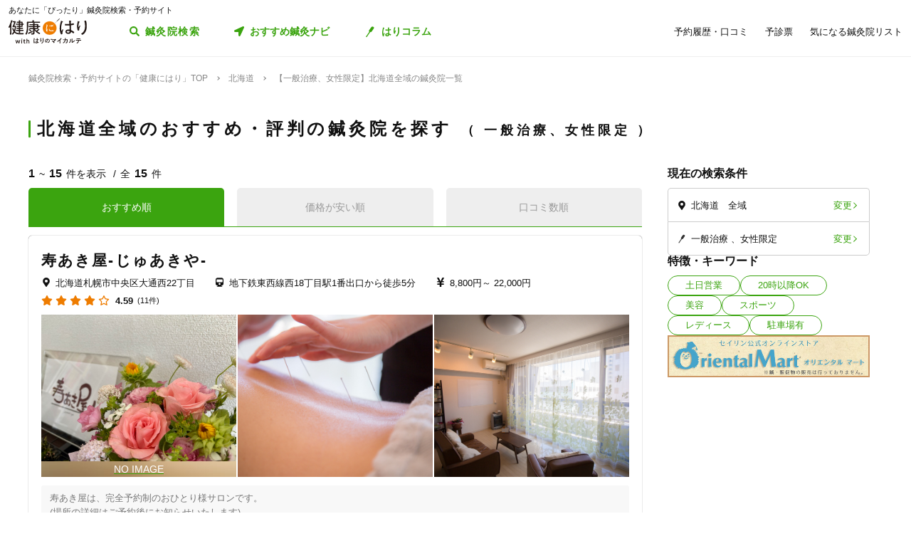

--- FILE ---
content_type: text/html; charset=utf-8
request_url: https://kenkounihari.seirin.jp/area/%E5%8C%97%E6%B5%B7%E9%81%93/%E5%8C%97%E6%B5%B7%E9%81%93%E5%85%A8%E5%9F%9F/category/cure/tag/20
body_size: 129300
content:

<!doctype html>
<html>
<head prefix="og: http://ogp.me/ns# fb: http://ogp.me/ns/fb# article: http://ogp.me/ns/article#">
    <meta charset="utf-8">
    <meta http-equiv="X-UA-Compatible" content="chrome=1; IE=edge">
    <meta name="viewport" content="width=device-width, initial-scale=1">
    <meta name="format-detection" content="telephone=no">
    <title>【一般治療、女性限定】北海道全域の鍼灸院一覧 | 鍼灸院予約・検索サイト「健康にはり」</title>
    <meta name="description" content="【一般治療、女性限定】北海道全域の鍼灸院一覧です。15件の鍼灸院が掲載されています。「健康にはり」は、鍼灸×健康・美容に関する「新たな気付き」をご提供する鍼灸院検索・予約サイトです。様々な検索条件で鍼灸院を検索してみましょう。">
    <link rel="canonical" href="https://kenkounihari.seirin.jp/area/北海道/北海道全域/category/cure/tag/20?sort=10">
    <meta name="robots" content="all">
    <link rel="stylesheet" href="/css/style-min.css?v=sYSucSx-50FbxfN2j0_Y7JA0tI2VA4Soj6gWI8ZhPgs">
    <link rel="icon" href="/images/favicon/favicon.svg" type="image/svg+xml">
    <link rel="icon alternate" href="/images/favicon/favicon.png" type="image/png">
    <link rel="apple-touch-icon" sizes="180x180" href="/images/favicon/apple-touch-icon.png">
    <meta name="twitter:card" content="summary_large_image">
    <meta property="og:title" content="【一般治療、女性限定】北海道全域の鍼灸院一覧 | 鍼灸院予約・検索サイト「健康にはり」">
    <meta property="og:description" content="【一般治療、女性限定】北海道全域の鍼灸院一覧です。15件の鍼灸院が掲載されています。「健康にはり」は、鍼灸×健康・美容に関する「新たな気付き」をご提供する鍼灸院検索・予約サイトです。様々な検索条件で鍼灸院を検索してみましょう。">
    <meta property="og:type" content="article">
    <meta property="og:url" content="https://kenkounihari.seirin.jp/area/北海道/北海道全域/category/cure/tag/20?sort=10">
    <meta property="og:image" content="https://kenkounihari.seirin.jp/images/ogp.png">

        <!-- Google Tag Manager -->
    <script>
        (function (w, d, s, l, i) {
            w[l] = w[l] || [];
            w[l].push(
                {
                    'gtm.start': new Date().getTime(),
                    event: 'gtm.js'
                });
            var f = d.getElementsByTagName(s)[0],
                j = d.createElement(s),
                dl = l != 'dataLayer' ? '&l=' + l : '';
            j.async = true;
            j.src = 'https://www.googletagmanager.com/gtm.js?id=' + i + dl;
            f.parentNode.insertBefore(j, f);
        })(window, document, 'script', 'dataLayer', 'GTM-NDCV3HP');
    </script>
 <!-- End Google Tag Manager -->
    <script src="https://code.jquery.com/jquery-3.3.1.min.js"></script>
    <script type="application/ld+json">
        {
  "@context": "http://schema.org",
  "@type": "BreadcrumbList",
  "itemListElement": [
    {
      "@type": "ListItem",
      "position": 1,
      "item": {
        "@id": "https://kenkounihari.seirin.jp/",
        "name": "鍼灸院検索・予約サイトの「健康にはり」TOP"
      }
    },
    {
      "@type": "ListItem",
      "position": 2,
      "item": {
        "@id": "https://kenkounihari.seirin.jp/area/%e5%8c%97%e6%b5%b7%e9%81%93",
        "name": "北海道"
      }
    },
    {
      "@type": "ListItem",
      "position": 3,
      "item": {
        "@id": "https://kenkounihari.seirin.jp/area/%e5%8c%97%e6%b5%b7%e9%81%93/%e5%8c%97%e6%b5%b7%e9%81%93%e5%85%a8%e5%9f%9f/category/cure/tag/20?sort=10",
        "name": "【一般治療、女性限定】北海道全域の鍼灸院一覧"
      }
    }
  ]
}
    </script>
    
    <script type="text/javascript" src="/map/citylist" defer></script>
    <script src="https://cdn.jsdelivr.net/npm/vue@2.6.12/dist/vue.min.js" defer></script>

    <script src="/js/script.js?v=dOvMVJ3U9sNCsRTlQa3qWXOABzrh9CcQ7oi9YOL4Wrw" defer></script>
</head>
<body>
    <div class="wrapper LoginCheck">
        <script type="text/javascript">
            function isLoginCallback(data) {
                var className = data.isLogin ? "Login" : "NotLogin";
                var loginChecks = document.getElementsByClassName('LoginCheck');
                for (var i = 0; i < loginChecks.length; i++) {
                    var elm = loginChecks[i];
                    elm.classList.add(className);
                }
            }
        </script>
        <script type="text/javascript" src="/account/islogin?callback=isLoginCallback" async></script>
            <div class="headerBanner js-gtm-banner-container_sp1"></div>
        
        <header>
                <div class="inner">
                    <p class="headingText">あなたに「ぴったり」鍼灸院検索・予約サイト</p>
                    <div class="header">
                        <p class="logo"><a href="/"><img src="/images/logo.svg" alt="健康にはり"></a></p>
                        <a class="linkToSearch" href="/area/全国?dlgo=true">鍼灸院検索</a>
                        <button class="drawerSwitch" data-role="openDrawer"></button>
                        <div class="drawer" data-role="drawer">
                            <button class="drawerBg" data-role="closeDrawer"></button>
                            <div class="drawerBody" data-role="drawerBody">
                                <div class="linkButtons">
                                    <a class="linkToNavi" data-balloon-text="タイプ別だから迷わない！" href="/navi">
                                        <span class="ex">自分にあった鍼灸院探し</span>
                                        <span class="text">おすすめ鍼灸ナビ</span>
                                    </a>
                                    <a class="linkToColumn" href="/column">
                                        <span class="ex">鍼灸ビギナーの不安を解消します</span>
                                        <span class="text">はりコラム</span>
                                    </a>
                                </div>
                                <ul class="utilityLinkList">
                                    <li class="utilityLinkListItem linkToRegistration forNotLogin">
                                        <a href="/user">ログイン/新規登録</a>
                                    </li>
                                    <li class="utilityLinkListItem linkToMypage forLogin">
                                        <a href="/user">マイページ</a>
                                    </li>
                                    <li class="utilityLinkListItem linkToReservationList">
                                        <a href="/user/booking">予約履歴・口コミ</a>
                                    </li>
                                    <li class="utilityLinkListItem linkToPreexamList">
                                        <a href="/user/qa">予診票</a>
                                    </li>
                                    <li class="utilityLinkListItem linkToFavorite">
                                        <a href="/user/favorite">気になる鍼灸院リスト</a>
                                    </li>
                                    <li class="utilityLinkListItem linkToLogout forLogin">
                                        <a href="/Account/Logout">ログアウト</a>
                                    </li>
                                </ul>
                                <ul class="guideLinkList">
                                    <li class="guideLinkListItem">
                                        <a href="/guide">「健康にはり」とは</a>
                                    </li>
                                    <li class="guideLinkListItem">
                                        <a href="/faq">よくあるご質問</a>
                                    </li>
                                    <li class="guideLinkListItem">
                                        <a href="/support/inquiry">お問い合わせ</a>
                                    </li>
                                </ul>
                            </div>
                        </div>
                    </div>
                </div>            
        </header>                    
        <main>

    <ol class="breadcrumbs">
    <li itemprop="itemListElement">
            <a href="/"><span >鍼灸院検索・予約サイトの「健康にはり」TOP</span></a>
    </li>
    <li itemprop="itemListElement">
            <a href="/area/%e5%8c%97%e6%b5%b7%e9%81%93"><span >北海道</span></a>
    </li>
    <li itemprop="itemListElement">
            <span>【一般治療、女性限定】北海道全域の鍼灸院一覧</span>
    </li>
    </ol>
            
<section class="searchPageSection">
    <h1 class="searchPageTitle">
        北海道全域のおすすめ・評判の鍼灸院を探す
            <span class="sub">
                一般治療、女性限定
            </span>
    </h1>
    <div class="searchResult" id="searchResult">
        <div class="side">
            <div class="facetContainer">
                <div class="facet">
                    <p class="facetTitle">現在の検索条件</p>
                    <ul class="facetList" v-on:click="showFacetModal($event)">
                        <li class="facetListItem address">
                            <span class="text" v-cloak>{{_originalSelectedCityNames}}</span>
                            <button class="facetListItemButton">変更</button>
                        </li>
                        <li class="facetListItem category">
                            <span class="text" v-cloak>{{_originalSelectedCategoryNames}}</span>
                            <span class="text" v-cloak>{{_originalSelectedTagNames}}</span>
                            <span class="text" v-cloak>{{_originalInputKeywords}}</span>
                            <button class="facetListItemButton">変更</button>
                        </li>
                    </ul>
                </div>
            </div>
            <div ref="facetModal" data-role="modal" class="facetModal">
                <div data-role="modalWrapper">
                    <div class="modalBg" v-on:click="closeModal"></div>
                    <div data-role="modalBox" class="x-largeSize">
                        <div class="modalHeader" v-on:click="closeModal">
                            <a href="#" class="btCloseModalRounded" data-role="closeModal">閉じる</a>
                        </div>
                        <div data-role="modalBoxInner" v-cloak>
                            <div class="optionContainer addressOptionGrid">
                                <p class="optionTitle address">住所</p>
                                <span class="selectWrapper">
                                    <select v-model="selectedPrefectureId">
                                        <option v-for="prefecture in cityList" :value="prefecture.prefecture_id">{{prefecture.name}}</option>
                                    </select>
                                </span>
                                <div class="cityListExpantionSwitchContainer hasBg" v-show="selectedPrefectureId != 0 && isCityListExpanded == false">
                                    <p class="selectedCityNames">{{_selectedCityNames}}</p>
                                    <button class="cityListExpantionSwitch" v-on:click="swicthCityListExpantion">{{_changeCityText}}</button>
                                </div>
                                <div :class="{cityListContainer:true, active:isCityListExpanded}" v-show="selectedPrefectureId != 0">
                                    <div class="cityListExpantionSwitchContainer">
                                        <p class="cityListLead">同じ都道府県内から最大3つ選べます</p>
                                        <button class="cityListExpantionSwitch arrowUpward" v-on:click="swicthCityListExpantion">閉じる</button>
                                    </div>
                                    <div :class="{cityList:true, limited:isCitySelectLimitReached}">
                                        <label v-for="city in _cityListOfSelectedPrefecture" :class="{isSelected:checkIfCitySelected(city.city_id), notClinicExists:!city.exist_clinic}">
                                            <input type="checkbox" :value="city.city_id" v-on:change="sortOutSelectedCityIds(city.city_id)" v-model="selectedCityIds">
                                            <span class="text">{{city.name}}</span>
                                        </label>
                                    </div>
                                </div>
                            </div>
                            <div class="optionContainer">
                                <p class="optionTitle category">ジャンル</p>
                                <div class="optionBody">
                                    <div class="categoryList">
                                        <label v-for="category in categoryList">
                                            <input type="checkbox" :value="category.id" v-model="selectedCategoryIds">
                                            <span class="text">{{category.name}}</span>
                                        </label>
                                    </div>
                                </div>
                            </div>
                            <div class="optionContainer" v-if="original.selectedTypeId == null">
                                <p class="optionTitle feature">特徴・キーワード</p>
                                <div class="optionBody">
                                    <div class="tagListContainer">
                                        <template v-for="tagGroup in tagGroupList">
                                            <p class="title">{{tagGroup.title}}</p>
                                            <div class="tagList">
                                                <label v-for="tag in getTagListByIds(tagGroup.tagIds)">
                                                    <input type="checkbox" :value="tag.id" v-model="selectedTagIds">
                                                    <span class="text">{{tag.name}}</span>
                                                </label>
                                            </div>
                                        </template>
                                    </div>
                                    <div class="keywordContainer">
                                        <p class="title">キーワード</p>
                                        <input class="keywords" type="text" v-model="inputKeywords" v-on:blur="search()" v-on:keyup="delaySearch()" v-on:keyup.enter="search()" placeholder="施設名の一部などで探せます">
                                    </div>
                                </div>
                            </div>
                        </div>
                        <div class="searchButtonContainer">
                            <a :href="_searchUrl" class="btPrimary btLargeSize btSearch" :class="{disabled:!resultNum}">
                                <span class="num" v-cloak><i class="resultNum">{{resultNum}}</i>件</span>
                                <span class="text" v-cloak>{{_actionText}}</span>
                            </a>
                        </div>
                    </div>
                </div>
            </div>
            <div class="tagLinkContainer">
                <p class="tagLinkContainerTitle">特徴・キーワード</p>
                <div class="tagLinkList">
                    <a class="tagLinkListItem" href="/area/%e5%8c%97%e6%b5%b7%e9%81%93/%e5%8c%97%e6%b5%b7%e9%81%93%e5%85%a8%e5%9f%9f/tag/1?sort=10">土日営業</a>
                    <a class="tagLinkListItem" href="/area/%e5%8c%97%e6%b5%b7%e9%81%93/%e5%8c%97%e6%b5%b7%e9%81%93%e5%85%a8%e5%9f%9f/tag/2?sort=10">20時以降OK</a>
                    <a class="tagLinkListItem" href="/area/%e5%8c%97%e6%b5%b7%e9%81%93/%e5%8c%97%e6%b5%b7%e9%81%93%e5%85%a8%e5%9f%9f/category/beauty?sort=10">美容</a>
                    <a class="tagLinkListItem" href="/area/%e5%8c%97%e6%b5%b7%e9%81%93/%e5%8c%97%e6%b5%b7%e9%81%93%e5%85%a8%e5%9f%9f/category/sports?sort=10">スポーツ</a>
                    <a class="tagLinkListItem" href="/area/%e5%8c%97%e6%b5%b7%e9%81%93/%e5%8c%97%e6%b5%b7%e9%81%93%e5%85%a8%e5%9f%9f/category/ladies?sort=10">レディース</a>
                    <a class="tagLinkListItem" href="/area/%e5%8c%97%e6%b5%b7%e9%81%93/%e5%8c%97%e6%b5%b7%e9%81%93%e5%85%a8%e5%9f%9f/tag/5?sort=10">駐車場有</a>
                </div>
            </div>
            <div class="bannerContainer js-gtm-banner-container_pc1"></div>
        </div>
            <div class="result">
                <p class="displayNumber" v-cloak>
                    <span class="current"><i>{{_countFrom}}</i>~<i>{{_countTo}}</i>件を表示</span>
                    <span class="total">全<i>{{clinicList.count}}</i>件</span>
                </p>
                <div class="tabNavigation clinicListTabNavigation">
                    <ul class="tabList">
                    <li class="tabListItem" :class="{active: sort.id == original.selectedSortId}" v-for="sort in sortList" v-on:click="onClinicListSortTabClicked(sort)"><a v-cloak>{{sort.name}}</a></li>
                    </ul>
                </div>
                <ul class="clinicList">
                    <li class="clinicListItem" v-for="clinic in clinicList.items">
                        <div class="clinicNameContainer">
                            <p class="clinicGroupName" v-if="clinic.sameGroupClinicCount > 1"  v-cloak>{{clinic.clinicGroupName}}</p>
                            <p class="clinicBusinessStatus closed" v-if="clinic.isClosed" v-cloak>閉院</p>
                            <h2 class="clinicName"><a :href="getClinicDetailUrl(clinic.id)" v-cloak>{{clinic.name}}</a></h2>
                        </div>
                        <div class="clinicInfoList" v-if="checkIfHavingAddress(clinic) || checkIfHavingNearestStaion(clinic) || checkIfHavingCourse(clinic) || checkIfHavingCategory(clinic) || checkIfHavingTag(clinic)" v-cloak>
                            <h3 class="clinicInfoListItem address" v-if="checkIfHavingAddress(clinic)">
                            <span class="clinicInfoListItemText" v-cloak>{{clinic.prefecture}}{{clinic.city}}{{clinic.address}}</span>
                            </h3>
                            <h3 class="clinicInfoListItem nearestStation" v-if="checkIfHavingNearestStaion(clinic)">
                            <span class="clinicInfoListItemText" v-cloak>{{clinic.nearestStation}}</span>
                            </h3>
                            <h3 class="clinicInfoListItem price" v-if="checkIfHavingCourse(clinic)">
                                <span class="clinicInfoListItemText" v-cloak>
                                    <span v-if="clinic.minCoursePrice == 0">- 円～</span>
                                    <span v-else>{{getMinCoursePrice(clinic)}}～</span>
                                    <span v-if="clinic.maxCoursePrice > 0">{{getMaxCoursePrice(clinic)}}</span>
                                </span>
                            </h3>
                        </div>
                        <div class="clinicReviewContainer">
                            <div class="clinicReviewHeader">
                            <div class="scoreContainer">
                                <p class="totalScore">
                                <span class="totalScoreIcons">
                                    <i class="scoreIconFilled" v-for="n in getRoundScore(clinic)"></i>
                                    <i class="scoreIconOutlined" v-for="n in getPaddingScore(clinic)"></i>
                                </span>
                                <span class="totalScoreNumber" v-cloak>{{getEvaluation(clinic,clinic.totalEvaluation)}}</span>
                                </p>
                                <p class="impressionNumber" v-cloak>
                                <a :href="getClinicDetailUrl(clinic.id)" v-cloak>({{ clinic.reviewTotalCount >= 1 ? clinic.reviewTotalCount : 0}}件)</a>
                                </p>
                            </div>
                            </div>
                        </div>
                        <div class="clinicImageContainer">
                            <a :href="getClinicDetailUrl(clinic.id)">
                            <ul class="clinicImageList">
                                <li class="clinicImageListItem"><img lazyload src="/images/loading.svg" :data-src="clinic.image" alt=""></li>
                                <li class="clinicImageListItem" v-for="url in clinic.featureImages"><img lazyload src="/images/loading.svg" :data-src="url" alt=""></li>
                            </ul>
                            </a>
                        </div>
                        <div class="clinicIntroduction" v-if="checkIfHavingIntroduction(clinic)">
                            <pre v-cloak>{{clinic.introduction}}</pre>
                        </div>
                        <ul class="clinicCategoryList" v-if="checkIfHavingCategory(clinic)">
                            <li class="clinicCategoryListItem clinicInfoListItemText" v-for="categoryName in getClinicCategoryNameList(clinic)" v-cloak>{{categoryName}}</li>
                        </ul>
                        <ul class="clinicTagList" v-if="checkIfHavingTag(clinic)">
                            <li class="clinicTagListItem" v-for="tagName in getClinicTagNameList(clinic)" v-cloak>{{tagName}}</li>
                        </ul>
                        <div class="clinicRecommendedCourse" v-if="checkIfHavingCourse(clinic)">
                            <p class="clinicRecommendedCourseTitle">代表的なコース</p>
                            <div class="clinicRecommendedCourseBody">
                            <ul class="clinicRecommendedCourseList">
                                <li class="clinicRecommendedCourseListItem" v-for="course in clinic.courses.slice(0, 3)">
                                <div class="imageContainer"><img lazyload src="/images/loading.svg" :data-src="course.image" alt=""></div>
                                <div class="textContainer">
                                    <p class="title"><a :href="getClinicDetailUrl(clinic.id) + '#courseSection'" class="titleText" v-cloak>{{course.name}}</a></p>
                                    <p class="gift" v-if="course.haveSpecial">特典あり</p>
                                    <p class="requiredTime" v-cloak>{{course.requiredTime}}分</p>
                                    <p class="price" v-cloak v-if="course.price === 0">- 円<span class="tax"></span></p>
                                    <p class="price" v-cloak v-else>{{getFormattedPrice(course.price)}}円<span class="tax">（税込）</span></p>
                                </div>
                                </li>
                            </ul>
                            </div>
                        </div>
                        <div class="contactButtonContainer" v-if="!clinic.isClosed">
                            <a class="btPrimary btLargeSize btReserve" :href="getClinicReserveUrl(clinic.id)" v-if="clinic.isCharged && clinic.isReserveStopped === false && clinic.isClosed === false && clinic.courses.filter(x => x.isReserveNotAccepted === false).length > 0">
                            <span class="balloon">24時間受付中</span>
                            <span class="text"><i class="icon_devices"></i>Webで簡単予約</span>
                            </a>
                            <button class="btGhost btMiddleSize btTel" v-on:click="onBtTelClicked($event, clinic.tel)" v-if="clinic.tel && clinic.tel.trim()">
                            <span class="sub">電話で予約</span>
                            <span class="text" data-text="電話で予約"><span class="tel" v-cloak>{{clinic.tel}}</span></span>
                            </button>
                        </div>
                    </li>
                </ul>
                <div class="paging" v-cloak>
                    <a href="/area/%e5%8c%97%e6%b5%b7%e9%81%93/%e5%8c%97%e6%b5%b7%e9%81%93%e5%85%a8%e5%9f%9f/category/cure/tag/20?sort=10" class="top" :class="{disabled:_isTop}"><span class="text">最初</span></a>
                    <a href="/area/%e5%8c%97%e6%b5%b7%e9%81%93/%e5%8c%97%e6%b5%b7%e9%81%93%e5%85%a8%e5%9f%9f/category/cure/tag/20?sort=10" class="prev" :class="{disabled:_isTop}"><span class="text">前へ</span></a>
                    <p class="pageNumber"><span class="current">{{this.clinicList.page}}</span>/{{_totalPageNumber}}ページ</p>
                    <a href="/area/%e5%8c%97%e6%b5%b7%e9%81%93/%e5%8c%97%e6%b5%b7%e9%81%93%e5%85%a8%e5%9f%9f/category/cure/tag/20?sort=10&amp;page=2" class="next" :class="{disabled:_isLast}"><span class="text">次へ</span></a>
                    <a href="/area/%e5%8c%97%e6%b5%b7%e9%81%93/%e5%8c%97%e6%b5%b7%e9%81%93%e5%85%a8%e5%9f%9f/category/cure/tag/20?sort=10" class="last" :class="{disabled:_isLast}"><span class="text">最後</span></a>
                </div>
            </div>

        <div class="facetContainer">
            <div class="facet">
                <p class="facetTitle">現在の検索条件</p>
                <ul class="facetList" v-on:click="showFacetModal($event)">
                <li class="facetListItem address">
                    <span class="text" v-cloak>{{_originalSelectedCityNames}}</span>
                    <button class="facetListItemButton">変更</button>
                </li>
                <li class="facetListItem category">
                    <span class="text" v-cloak>{{_originalSelectedCategoryNames}}</span>
                    <span class="text" v-cloak>{{_originalSelectedTagNames}}</span>
                    <span class="text" v-cloak>{{_originalInputKeywords}}</span>
                    <button class="facetListItemButton">変更</button>
                </li>
                </ul>
            </div>
        </div>

        <div ref="contactModal" data-role="modal" class="contactModal">
            <div data-role="modalWrapper">
                <div class="modalBg" v-on:click="closeModal"></div>
                <div data-role="modalBox">
                <a href="#" class="btCloseModalRounded" v-on:click="closeModal">閉じる</a>
                <div data-role="modalBoxInner">
                    <p class="text">電話時は<strong>「健康にはりを見た」</strong>とお伝えいただくとスムーズに予約できます。</p>
                    <p class="text">営業・勧誘のお電話は固くお断りしております。</p>
                    <div class="contactButtonContainer">
                    <a class="btGhost btMiddleSize btTel" :href="'tel:' + tel">
                        <span class="text">{{tel}}</span>
                    </a>
                    </div>
                </div>
            </div>
        </div>
    </div>
</section>
<div class="insertedArea toNavi">
    <div class="inner">
       <div class="buttonContainer">
            <a class="btPrimary btLargeSize btNext" href="/navi">
                <span class="ex largeSize colored">何を基準に鍼灸院を選べばいいの？<br>困っているあなたへ</span>
                <span class="text">おすすめ鍼灸ナビ</span>
            </a>
            <p class="buttonLead">タイプ別で、自分に合った鍼灸院が見つかる！</p>
        </div>
    </div>
</div>    
<div class="bannerSection js-gtm-banner-container_sp2"></div>
<section class="columnIntroductionSection">
    <h2 class="columnIntroductionSectionTitle"><i class="icon_beginner_colored"></i>鍼灸がよくわかる「はりコラム」</h2>
    <p class="columnIntroductionSectionTitleLead">鍼灸初心者のあなたに、わかりやすく解説します</p>
    <div class="topicTileContainer grid grid-pc-x3 grid-tb-x3 grid-sp-x1 popUpList">
            <article class="topicTile">
                <a href="/column/2021012807">
                    <div class="topicTileImage">
                            <img lazyload src="/images/loading.svg" data-src="/column/images/y0Ncl8VRrJx8LQjOYB5HAbU7eGFGY9jePvQKTwICnug" alt="">

                    </div>
                    <h3 class="topicTileTitle">鍼治療の効果が出るのはいつから？効果を感じるためのコツや通院スケジュールも解説</h3>
                    <p class="topicTileDate">2025.04.21</p>
                </a>
            </article>
            <article class="topicTile">
                <a href="/column/2021012801">
                    <div class="topicTileImage">
                            <img lazyload src="/images/loading.svg" data-src="/column/images/-mPkYZEJMjUbT_nrI-r9vi-WhxEtXYedtglBzo_ruTc" alt="">

                    </div>
                    <h3 class="topicTileTitle">【必読】5分でわかる「鍼灸」とは？効果やメカニズムを徹底解説</h3>
                    <p class="topicTileDate">2025.04.21</p>
                </a>
            </article>
            <article class="topicTile">
                <a href="/column/2021102101">
                    <div class="topicTileImage">
                            <img lazyload src="/images/loading.svg" data-src="/column/images/HBGjvm55WjzCRt-scIeD6IVe7MGRfGhOCCAZIiZPfUc" alt="">

                    </div>
                    <h3 class="topicTileTitle">テニス肘に効果的なツボ8選！根本解決を目指す鍼灸治療とは</h3>
                    <p class="topicTileDate">2025.04.04</p>
                </a>
            </article>
    </div>
    <div class="buttonContainer">
        <a class="btGhost btMiddleSize btNextGhost" href="/Column">コラムをもっと読む</a>
    </div>
</section>

<input type="hidden" id="ClinicListJson" name="ClinicListJson" value="{&quot;count&quot;:15,&quot;page&quot;:1,&quot;pageSize&quot;:20,&quot;items&quot;:[{&quot;courses&quot;:[{&quot;name&quot;:&quot;美容鍼&quot;,&quot;price&quot;:22000,&quot;requiredTime&quot;:90,&quot;specialLength&quot;:0,&quot;haveSpecial&quot;:false,&quot;displayOrder&quot;:0,&quot;id&quot;:4210,&quot;isReserveNotAccepted&quot;:false,&quot;image&quot;:&quot;https://cdn-seirin-site-prod.azureedge.net:443/cliniccourse-images/0000004210/UWcrkr4N1aiD8xtl5XZUyx7x2QoIFOQ-X50xBdk964I&quot;},{&quot;name&quot;:&quot;全身治療&quot;,&quot;price&quot;:8800,&quot;requiredTime&quot;:60,&quot;specialLength&quot;:0,&quot;haveSpecial&quot;:false,&quot;displayOrder&quot;:0,&quot;id&quot;:4211,&quot;isReserveNotAccepted&quot;:false,&quot;image&quot;:&quot;https://cdn-seirin-site-prod.azureedge.net:443/cliniccourse-images/0000004211/Bn8LDDzCATOtzB5AY3iCu1sRco_CaMejcV1ZJaLDc0c&quot;}],&quot;id&quot;:14978,&quot;name&quot;:&quot;寿あき屋-じゅあきや-&quot;,&quot;nameKana&quot;:&quot;&quot;,&quot;clinicGroupName&quot;:&quot;寿あき屋&quot;,&quot;sameGroupClinicCount&quot;:1,&quot;categoryCure&quot;:true,&quot;categoryBeauty&quot;:true,&quot;categorySports&quot;:false,&quot;categoryLadies&quot;:true,&quot;categoryChild&quot;:false,&quot;postalCode&quot;:&quot;0640820&quot;,&quot;prefecture&quot;:&quot;北海道&quot;,&quot;city&quot;:&quot;札幌市中央区&quot;,&quot;address&quot;:&quot;大通西22丁目&quot;,&quot;tel&quot;:&quot;&quot;,&quot;introduction&quot;:&quot;寿あき屋は、完全予約制のおひとり様サロンです。\n(場所の詳細はご予約後にお知らせいたします)\n待ち時間もなく、他の方を気にすることもありません。\n\n身体は本来、素晴らしい力を持っています。\n赤ちゃんが成長するのも、疲労が回復するのも、風邪が治るのも身体の力です。\nしかし、暑さ寒さといった気候の変化、寝不足、飲み過ぎや食べ過ぎ、日々の疲れによって、本来の力を発揮できなくなってしまうことがあります。\n\n自分のことは後回しに、ご家族やパートナー、お友達、会社の上司や同僚など周りに気を遣いすぎてはいませんか？\n日々の喧騒から少しだけ離れて、自分だけの時間を過ごしください。\n寿あき屋は鍼治療で、身体本来の力を引き出し、健康で楽しい笑顔溢れる毎日をお手伝いします。&quot;,&quot;businessTime&quot;:[{&quot;comment&quot;:&quot;日&quot;,&quot;isHoliday&quot;:false,&quot;open&quot;:[{&quot;openingTime&quot;:&quot;2000-01-01T10:00:00&#x2B;09:00&quot;,&quot;closingTime&quot;:&quot;2000-01-01T21:00:00&#x2B;09:00&quot;}],&quot;lastOrderTime&quot;:&quot;2000-01-01T19:30:00&#x2B;09:00&quot;},{&quot;comment&quot;:&quot;月&quot;,&quot;isHoliday&quot;:false,&quot;open&quot;:[{&quot;openingTime&quot;:&quot;2000-01-01T10:00:00&#x2B;09:00&quot;,&quot;closingTime&quot;:&quot;2000-01-01T21:00:00&#x2B;09:00&quot;}],&quot;lastOrderTime&quot;:&quot;2000-01-01T19:30:00&#x2B;09:00&quot;},{&quot;comment&quot;:&quot;火&quot;,&quot;isHoliday&quot;:false,&quot;open&quot;:[{&quot;openingTime&quot;:&quot;2000-01-01T10:00:00&#x2B;09:00&quot;,&quot;closingTime&quot;:&quot;2000-01-01T21:00:00&#x2B;09:00&quot;}],&quot;lastOrderTime&quot;:&quot;2000-01-01T19:30:00&#x2B;09:00&quot;},{&quot;comment&quot;:&quot;水&quot;,&quot;isHoliday&quot;:true,&quot;open&quot;:[],&quot;lastOrderTime&quot;:null},{&quot;comment&quot;:&quot;木&quot;,&quot;isHoliday&quot;:false,&quot;open&quot;:[{&quot;openingTime&quot;:&quot;2000-01-01T10:00:00&#x2B;09:00&quot;,&quot;closingTime&quot;:&quot;2000-01-01T21:00:00&#x2B;09:00&quot;}],&quot;lastOrderTime&quot;:&quot;2000-01-01T19:30:00&#x2B;09:00&quot;},{&quot;comment&quot;:&quot;金&quot;,&quot;isHoliday&quot;:false,&quot;open&quot;:[{&quot;openingTime&quot;:&quot;2000-01-01T10:00:00&#x2B;09:00&quot;,&quot;closingTime&quot;:&quot;2000-01-01T21:00:00&#x2B;09:00&quot;}],&quot;lastOrderTime&quot;:&quot;2000-01-01T19:30:00&#x2B;09:00&quot;},{&quot;comment&quot;:&quot;土&quot;,&quot;isHoliday&quot;:false,&quot;open&quot;:[{&quot;openingTime&quot;:&quot;2000-01-01T10:00:00&#x2B;09:00&quot;,&quot;closingTime&quot;:&quot;2000-01-01T21:00:00&#x2B;09:00&quot;}],&quot;lastOrderTime&quot;:&quot;2000-01-01T19:30:00&#x2B;09:00&quot;}],&quot;businessMemo&quot;:null,&quot;homePage&quot;:&quot;https://jyuakiya.info/&quot;,&quot;image&quot;:&quot;https://cdn-seirin-site-prod.azureedge.net:443/karte-clinic-icons/0000014978/HqFB49SFJQMlAGyXaCbZ4Xk8Un9GdhqxXARWEZo2-es&quot;,&quot;featureImages&quot;:[&quot;https://cdn-seirin-site-prod.azureedge.net:443/clinicfeatures-images/14978/Bn8LDDzCATOtzB5AY3iCu1sRco_CaMejcV1ZJaLDc0c&quot;,&quot;https://cdn-seirin-site-prod.azureedge.net:443/clinicfeatures-images/14978/KRCM5TX2UbekgAPzuJSls4naCbq6kjf7V_0QmK6oq3w&quot;,&quot;https://cdn-seirin-site-prod.azureedge.net:443/clinicfeatures-images/14978/RIas9svg2-b1or_IFEQfMiM0ku35Utb6dham879V1ao&quot;,&quot;https://cdn-seirin-site-prod.azureedge.net:443/clinicfeatures-images/14978/1wQf7u5EjfVXtmP6Vg4Bj9MvXecenKg1_DQnczkW3Ik&quot;,&quot;https://cdn-seirin-site-prod.azureedge.net:443/clinicfeatures-images/14978/b9VRuT-Gia09mQ0k_RBJF9DOM3wat_LhK1stA20nEMM&quot;],&quot;review&quot;:0.0,&quot;isReserveStopped&quot;:false,&quot;isClosed&quot;:false,&quot;isCharged&quot;:true,&quot;isSearch&quot;:true,&quot;isDirectMedicalQuestionnaire&quot;:true,&quot;isClientQuestionOnSchedule&quot;:true,&quot;clientQuestionDescription&quot;:&quot;お困りの症状など事前に伝えたい内容を簡単にご記入ください。&quot;,&quot;isUnassigned&quot;:true,&quot;nearestStation&quot;:&quot;地下鉄東西線西18丁目駅1番出口から徒歩5分&quot;,&quot;directions&quot;:&quot;地下鉄東西線西18丁目駅 4番出口西隣&quot;,&quot;parking&quot;:&quot;近隣のコインパーキングをご利用ください&quot;,&quot;paymentMethod&quot;:{&quot;isCash&quot;:true,&quot;isCreditCard&quot;:true,&quot;isVisa&quot;:true,&quot;isMasterCard&quot;:true,&quot;isJCB&quot;:false,&quot;isAmericanExpress&quot;:true,&quot;isDinersClub&quot;:false,&quot;other&quot;:null},&quot;twitterId&quot;:&quot;twitter.com/jyuakiya&quot;,&quot;facebookId&quot;:&quot;www.facebook.com/maki.sugawara.56&quot;,&quot;instagramId&quot;:null,&quot;initialConsultationFee&quot;:&quot;2,200円&quot;,&quot;membershipOrganization&quot;:null,&quot;tagIds&quot;:[1,4,6,11,13,14,15,16,17,18,19,20,25,27],&quot;minCoursePrice&quot;:8800,&quot;maxCoursePrice&quot;:22000,&quot;medianCoursePrice&quot;:15400.0,&quot;evaluation1&quot;:4.64,&quot;evaluation2&quot;:4.71,&quot;evaluation3&quot;:4.64,&quot;evaluation4&quot;:4.71,&quot;evaluation5&quot;:4.64,&quot;evaluation6&quot;:4.22,&quot;evaluation7&quot;:null,&quot;evaluation8&quot;:null,&quot;evaluation9&quot;:null,&quot;evaluation10&quot;:null,&quot;totalEvaluation&quot;:4.59,&quot;reviewTotalCount&quot;:11},{&quot;courses&quot;:[{&quot;name&quot;:&quot;【初回限定】鍼灸治療60分&quot;,&quot;price&quot;:4000,&quot;requiredTime&quot;:60,&quot;specialLength&quot;:0,&quot;haveSpecial&quot;:false,&quot;displayOrder&quot;:0,&quot;id&quot;:3082,&quot;isReserveNotAccepted&quot;:true,&quot;image&quot;:&quot;https://cdn-seirin-site-prod.azureedge.net:443/cliniccourse-images/0000003082/LlGlLnykA-S_dVlzX7QGb4XrvQu2BIaFMfxJinNvI_k&quot;},{&quot;name&quot;:&quot;鍼灸治療60分&quot;,&quot;price&quot;:6000,&quot;requiredTime&quot;:60,&quot;specialLength&quot;:0,&quot;haveSpecial&quot;:false,&quot;displayOrder&quot;:0,&quot;id&quot;:3083,&quot;isReserveNotAccepted&quot;:true,&quot;image&quot;:&quot;https://cdn-seirin-site-prod.azureedge.net:443/cliniccourse-images/0000003083/LlGlLnykA-S_dVlzX7QGb4XrvQu2BIaFMfxJinNvI_k&quot;},{&quot;name&quot;:&quot;【初回限定】美容鍼70分&quot;,&quot;price&quot;:6000,&quot;requiredTime&quot;:70,&quot;specialLength&quot;:0,&quot;haveSpecial&quot;:false,&quot;displayOrder&quot;:0,&quot;id&quot;:3084,&quot;isReserveNotAccepted&quot;:true,&quot;image&quot;:&quot;https://cdn-seirin-site-prod.azureedge.net:443/cliniccourse-images/0000003084/F6UeFp7n1x_hfEpIXV56EWtwa3JBFC0fjMWxBnFUoa4&quot;},{&quot;name&quot;:&quot;美容鍼70分&quot;,&quot;price&quot;:8000,&quot;requiredTime&quot;:70,&quot;specialLength&quot;:0,&quot;haveSpecial&quot;:false,&quot;displayOrder&quot;:0,&quot;id&quot;:3085,&quot;isReserveNotAccepted&quot;:true,&quot;image&quot;:&quot;https://cdn-seirin-site-prod.azureedge.net:443/cliniccourse-images/0000003085/vzhvDA6wc9pBT8jDLwYgM5Hj87MqGe6tLbugeNmy17Q&quot;},{&quot;name&quot;:&quot;【初回限定】電気美容鍼80分&quot;,&quot;price&quot;:8000,&quot;requiredTime&quot;:80,&quot;specialLength&quot;:0,&quot;haveSpecial&quot;:false,&quot;displayOrder&quot;:0,&quot;id&quot;:3086,&quot;isReserveNotAccepted&quot;:true,&quot;image&quot;:&quot;https://cdn-seirin-site-prod.azureedge.net:443/cliniccourse-images/0000003086/F6UeFp7n1x_hfEpIXV56EWtwa3JBFC0fjMWxBnFUoa4&quot;},{&quot;name&quot;:&quot;電気美容鍼80分&quot;,&quot;price&quot;:10000,&quot;requiredTime&quot;:80,&quot;specialLength&quot;:0,&quot;haveSpecial&quot;:false,&quot;displayOrder&quot;:0,&quot;id&quot;:3087,&quot;isReserveNotAccepted&quot;:true,&quot;image&quot;:&quot;https://cdn-seirin-site-prod.azureedge.net:443/cliniccourse-images/0000003087/vzhvDA6wc9pBT8jDLwYgM5Hj87MqGe6tLbugeNmy17Q&quot;},{&quot;name&quot;:&quot;美容鍼&amp;フェイシャル&quot;,&quot;price&quot;:13000,&quot;requiredTime&quot;:90,&quot;specialLength&quot;:0,&quot;haveSpecial&quot;:false,&quot;displayOrder&quot;:0,&quot;id&quot;:3088,&quot;isReserveNotAccepted&quot;:true,&quot;image&quot;:&quot;https://cdn-seirin-site-prod.azureedge.net:443/cliniccourse-images/0000003088/gW2iOwbJNuSgg9YVCOlNouDB09rVqvWnTbvq-_1djfc&quot;}],&quot;id&quot;:14700,&quot;name&quot;:&quot;はりきゅうアロマサロン栖-すみか-&quot;,&quot;nameKana&quot;:&quot;ハリキュウアロマサロンスミカ&quot;,&quot;clinicGroupName&quot;:&quot;はりきゅうアロマサロン栖ーすみかー&quot;,&quot;sameGroupClinicCount&quot;:1,&quot;categoryCure&quot;:true,&quot;categoryBeauty&quot;:true,&quot;categorySports&quot;:false,&quot;categoryLadies&quot;:true,&quot;categoryChild&quot;:false,&quot;postalCode&quot;:&quot;0630870&quot;,&quot;prefecture&quot;:&quot;北海道&quot;,&quot;city&quot;:&quot;札幌市西区&quot;,&quot;address&quot;:&quot;八軒十条東3丁目1-27 アンソレイエ401号&quot;,&quot;tel&quot;:&quot;08055851315&quot;,&quot;introduction&quot;:&quot;札幌市西区の閑静な住宅街にある女性限定・完全個室プライベートサロンです。・サロンコンセプト①女性特有の婦人科疾患、美容、妊活、不妊を専門分野とし女性のライフステージを支えます。②鍼灸とアロマテラピーそれぞれの視点から心身を整え、人間が本来持つ自己治癒力を高めます。③第3の居場所として、ゆったりくつろげる空間を目指します。・当店が選ばれる理由●鍼の痛みがほとんどないため、鍼が苦手、怖いなど不安に思っている方も安心して来ていただける。●施術者とお客様、1対1の空間なので、周りを気にせずゆっくりできる。＊お客様駐車場完備＊完全予約制、入れ替え制・施術内容鍼灸治療→肩こり、腰痛、頭痛、生理痛、生理周期の乱れ、PMS、更年期、妊活と不妊の相談も承ります。美容鍼・電気美容鍼・美容鍼フェイシャル →たるみ、くすみ、シワ、シミ、噛み締め、ハリツヤアップ、リフトアップ、引き締めに効果、自律神経の乱れ、不眠にあり。アロマトリートメント→凝り、むくみ、だるさ、ゆっくりしたい方におすすめ。組み合わせコース→アロマ&amp;鍼灸、フェイシャル&amp;ボディ。&quot;,&quot;businessTime&quot;:[{&quot;comment&quot;:&quot;日&quot;,&quot;isHoliday&quot;:true,&quot;open&quot;:[],&quot;lastOrderTime&quot;:null},{&quot;comment&quot;:&quot;月&quot;,&quot;isHoliday&quot;:false,&quot;open&quot;:[{&quot;openingTime&quot;:&quot;2000-01-01T10:00:00&#x2B;09:00&quot;,&quot;closingTime&quot;:&quot;2000-01-01T18:00:00&#x2B;09:00&quot;}],&quot;lastOrderTime&quot;:&quot;2000-01-01T18:00:00&#x2B;09:00&quot;},{&quot;comment&quot;:&quot;火&quot;,&quot;isHoliday&quot;:false,&quot;open&quot;:[{&quot;openingTime&quot;:&quot;2000-01-01T10:00:00&#x2B;09:00&quot;,&quot;closingTime&quot;:&quot;2000-01-01T18:00:00&#x2B;09:00&quot;}],&quot;lastOrderTime&quot;:&quot;2000-01-01T18:00:00&#x2B;09:00&quot;},{&quot;comment&quot;:&quot;水&quot;,&quot;isHoliday&quot;:false,&quot;open&quot;:[{&quot;openingTime&quot;:&quot;2000-01-01T10:00:00&#x2B;09:00&quot;,&quot;closingTime&quot;:&quot;2000-01-01T18:00:00&#x2B;09:00&quot;}],&quot;lastOrderTime&quot;:&quot;2000-01-01T18:00:00&#x2B;09:00&quot;},{&quot;comment&quot;:&quot;木&quot;,&quot;isHoliday&quot;:false,&quot;open&quot;:[{&quot;openingTime&quot;:&quot;2000-01-01T10:00:00&#x2B;09:00&quot;,&quot;closingTime&quot;:&quot;2000-01-01T18:00:00&#x2B;09:00&quot;}],&quot;lastOrderTime&quot;:&quot;2000-01-01T18:00:00&#x2B;09:00&quot;},{&quot;comment&quot;:&quot;金&quot;,&quot;isHoliday&quot;:false,&quot;open&quot;:[{&quot;openingTime&quot;:&quot;2000-01-01T10:00:00&#x2B;09:00&quot;,&quot;closingTime&quot;:&quot;2000-01-01T18:00:00&#x2B;09:00&quot;}],&quot;lastOrderTime&quot;:&quot;2000-01-01T18:00:00&#x2B;09:00&quot;},{&quot;comment&quot;:&quot;土&quot;,&quot;isHoliday&quot;:false,&quot;open&quot;:[{&quot;openingTime&quot;:&quot;2000-01-01T09:30:00&#x2B;09:00&quot;,&quot;closingTime&quot;:&quot;2000-01-01T13:00:00&#x2B;09:00&quot;}],&quot;lastOrderTime&quot;:&quot;2000-01-01T13:00:00&#x2B;09:00&quot;}],&quot;businessMemo&quot;:null,&quot;homePage&quot;:&quot;https://www.sumika701.com/&quot;,&quot;image&quot;:&quot;https://cdn-seirin-site-prod.azureedge.net:443/karte-clinic-icons/0000014700/iVVgabZ9mi_LwxGiS78dssrx14CZgQcHO1wCtuF1YRw&quot;,&quot;featureImages&quot;:[&quot;https://cdn-seirin-site-prod.azureedge.net:443/clinicfeatures-images/14700/Gv38k_NM2PJBb8fbpA_7w6tGVe2qWj2Ukm7PEslwhOU&quot;,&quot;https://cdn-seirin-site-prod.azureedge.net:443/clinicfeatures-images/14700/vzhvDA6wc9pBT8jDLwYgM5Hj87MqGe6tLbugeNmy17Q&quot;,&quot;https://cdn-seirin-site-prod.azureedge.net:443/clinicfeatures-images/14700/Fr_76ePsCn-t26G37NQ1lfSj5qQc25DAStywhkruSuU&quot;,&quot;https://cdn-seirin-site-prod.azureedge.net:443/clinicfeatures-images/14700/1H5MMXj_-Jaqcs6OrMJ5y3D5iFJguofCCLFH4K7sfek&quot;,&quot;https://cdn-seirin-site-prod.azureedge.net:443/clinicfeatures-images/14700/LlGlLnykA-S_dVlzX7QGb4XrvQu2BIaFMfxJinNvI_k&quot;],&quot;review&quot;:0.0,&quot;isReserveStopped&quot;:false,&quot;isClosed&quot;:false,&quot;isCharged&quot;:false,&quot;isSearch&quot;:true,&quot;isDirectMedicalQuestionnaire&quot;:true,&quot;isClientQuestionOnSchedule&quot;:true,&quot;clientQuestionDescription&quot;:&quot;お困りの症状など事前に伝えたい内容を簡単にご記入ください。&quot;,&quot;isUnassigned&quot;:true,&quot;nearestStation&quot;:&quot;JR八軒駅より徒歩9分、地下鉄北24条駅より車で6分&quot;,&quot;directions&quot;:&quot;〒063-0870 北海道札幌市西区八軒１０条東３丁目１−２７ アンソレイエ 401号\nJR八軒駅より徒歩9分、地下鉄南北線北24条駅より車で6分。&quot;,&quot;parking&quot;:&quot;あり&quot;,&quot;paymentMethod&quot;:{&quot;isCash&quot;:true,&quot;isCreditCard&quot;:false,&quot;isVisa&quot;:false,&quot;isMasterCard&quot;:false,&quot;isJCB&quot;:false,&quot;isAmericanExpress&quot;:false,&quot;isDinersClub&quot;:false,&quot;other&quot;:null},&quot;twitterId&quot;:null,&quot;facebookId&quot;:&quot;&quot;,&quot;instagramId&quot;:&quot;sumik_a701&quot;,&quot;initialConsultationFee&quot;:null,&quot;membershipOrganization&quot;:null,&quot;tagIds&quot;:[4,5,6,11,12,14,15,16,18,19,20,26,27,28],&quot;minCoursePrice&quot;:4000,&quot;maxCoursePrice&quot;:13000,&quot;medianCoursePrice&quot;:8000.0,&quot;evaluation1&quot;:null,&quot;evaluation2&quot;:null,&quot;evaluation3&quot;:null,&quot;evaluation4&quot;:null,&quot;evaluation5&quot;:null,&quot;evaluation6&quot;:null,&quot;evaluation7&quot;:null,&quot;evaluation8&quot;:null,&quot;evaluation9&quot;:null,&quot;evaluation10&quot;:null,&quot;totalEvaluation&quot;:null,&quot;reviewTotalCount&quot;:0},{&quot;courses&quot;:[{&quot;name&quot;:&quot;妊活鍼灸&quot;,&quot;price&quot;:5500,&quot;requiredTime&quot;:60,&quot;specialLength&quot;:0,&quot;haveSpecial&quot;:false,&quot;displayOrder&quot;:0,&quot;id&quot;:3837,&quot;isReserveNotAccepted&quot;:false,&quot;image&quot;:&quot;https://cdn-seirin-site-prod.azureedge.net:443/cliniccourse-images/0000003837/YTR3lamIhwU9Nczp3ALJlIjPFG2TlJHLozWE0o4FQJc&quot;},{&quot;name&quot;:&quot;ハリウッド式美容鍼灸®︎&quot;,&quot;price&quot;:16000,&quot;requiredTime&quot;:90,&quot;specialLength&quot;:0,&quot;haveSpecial&quot;:false,&quot;displayOrder&quot;:0,&quot;id&quot;:3838,&quot;isReserveNotAccepted&quot;:false,&quot;image&quot;:&quot;https://cdn-seirin-site-prod.azureedge.net:443/cliniccourse-images/0000003838/_kEFTmSrGJwN6tmJTe4Z9OKGcoDpvWXMTEQy2rr9FVg&quot;}],&quot;id&quot;:1788,&quot;name&quot;:&quot;桜木鍼灸治療院&quot;,&quot;nameKana&quot;:null,&quot;clinicGroupName&quot;:&quot;桜木鍼灸治療院&quot;,&quot;sameGroupClinicCount&quot;:1,&quot;categoryCure&quot;:true,&quot;categoryBeauty&quot;:true,&quot;categorySports&quot;:false,&quot;categoryLadies&quot;:true,&quot;categoryChild&quot;:true,&quot;postalCode&quot;:&quot;0700002&quot;,&quot;prefecture&quot;:&quot;北海道&quot;,&quot;city&quot;:&quot;旭川市&quot;,&quot;address&quot;:&quot;新富２条２丁目１ー２1&quot;,&quot;tel&quot;:&quot;0166561919&quot;,&quot;introduction&quot;:&quot;桜木鍼灸治療院は、旭川市新富町にあり、旭川市の中心部からお車で１０分のところに位置しています。当院は鍼灸院としてもニッチな領域『産婦人科領域』の症状改善に特化し、鍼灸で体質改善を導くことを目的とした施術を行っています。 そのため、妊活に取り組み結果が出ず長年お悩みだった方の妊娠の成立に寄与させていただいております。施術者は国家資格を保持しており、鍼はディスポーザブル、灸はやけどをさせない優しいホカホカ灸で、最小限で最大の効果を導く施術法を採用しておりますので、安心してお身体をお任せください。肩こりや腰痛、膝の痛みといった現代人によくある症状から、世間ではまだ知られていないような症状まで幅広く対応しております。 『私の症状も治せるのかな？』と不安な方はお気軽にご相談いただければと思います。&quot;,&quot;businessTime&quot;:[{&quot;comment&quot;:&quot;日&quot;,&quot;isHoliday&quot;:true,&quot;open&quot;:[],&quot;lastOrderTime&quot;:null},{&quot;comment&quot;:&quot;月&quot;,&quot;isHoliday&quot;:false,&quot;open&quot;:[{&quot;openingTime&quot;:&quot;2000-01-01T08:00:00&#x2B;09:00&quot;,&quot;closingTime&quot;:&quot;2000-01-01T12:00:00&#x2B;09:00&quot;},{&quot;openingTime&quot;:&quot;2000-01-01T14:00:00&#x2B;09:00&quot;,&quot;closingTime&quot;:&quot;2000-01-01T18:00:00&#x2B;09:00&quot;}],&quot;lastOrderTime&quot;:null},{&quot;comment&quot;:&quot;火&quot;,&quot;isHoliday&quot;:false,&quot;open&quot;:[{&quot;openingTime&quot;:&quot;2000-01-01T08:00:00&#x2B;09:00&quot;,&quot;closingTime&quot;:&quot;2000-01-01T12:00:00&#x2B;09:00&quot;},{&quot;openingTime&quot;:&quot;2000-01-01T14:00:00&#x2B;09:00&quot;,&quot;closingTime&quot;:&quot;2000-01-01T18:00:00&#x2B;09:00&quot;}],&quot;lastOrderTime&quot;:null},{&quot;comment&quot;:&quot;水&quot;,&quot;isHoliday&quot;:false,&quot;open&quot;:[{&quot;openingTime&quot;:&quot;2000-01-01T08:00:00&#x2B;09:00&quot;,&quot;closingTime&quot;:&quot;2000-01-01T12:00:00&#x2B;09:00&quot;},{&quot;openingTime&quot;:&quot;2000-01-01T14:00:00&#x2B;09:00&quot;,&quot;closingTime&quot;:&quot;2000-01-01T18:00:00&#x2B;09:00&quot;}],&quot;lastOrderTime&quot;:null},{&quot;comment&quot;:&quot;木&quot;,&quot;isHoliday&quot;:false,&quot;open&quot;:[{&quot;openingTime&quot;:&quot;2000-01-01T08:00:00&#x2B;09:00&quot;,&quot;closingTime&quot;:&quot;2000-01-01T12:00:00&#x2B;09:00&quot;},{&quot;openingTime&quot;:&quot;2000-01-01T14:00:00&#x2B;09:00&quot;,&quot;closingTime&quot;:&quot;2000-01-01T18:00:00&#x2B;09:00&quot;}],&quot;lastOrderTime&quot;:null},{&quot;comment&quot;:&quot;金&quot;,&quot;isHoliday&quot;:false,&quot;open&quot;:[{&quot;openingTime&quot;:&quot;2000-01-01T08:00:00&#x2B;09:00&quot;,&quot;closingTime&quot;:&quot;2000-01-01T12:00:00&#x2B;09:00&quot;},{&quot;openingTime&quot;:&quot;2000-01-01T14:00:00&#x2B;09:00&quot;,&quot;closingTime&quot;:&quot;2000-01-01T18:00:00&#x2B;09:00&quot;}],&quot;lastOrderTime&quot;:null},{&quot;comment&quot;:&quot;土&quot;,&quot;isHoliday&quot;:false,&quot;open&quot;:[{&quot;openingTime&quot;:&quot;2000-01-01T09:00:00&#x2B;09:00&quot;,&quot;closingTime&quot;:&quot;2000-01-01T13:00:00&#x2B;09:00&quot;}],&quot;lastOrderTime&quot;:null}],&quot;businessMemo&quot;:null,&quot;homePage&quot;:&quot;https://sakuragi-hariq.com/&quot;,&quot;image&quot;:&quot;https://cdn-seirin-site-prod.azureedge.net:443/karte-clinic-icons/0000001788/e4etCvlYCGGH5zcyZIWGfBO3cyy6-lYarSPsnPnWl6Q&quot;,&quot;featureImages&quot;:[&quot;https://cdn-seirin-site-prod.azureedge.net:443/clinicfeatures-images/1788/Foa-N7RTbyW1pAGFik4aYWe0nL2hxM9nMERO_AAXStM&quot;,&quot;https://cdn-seirin-site-prod.azureedge.net:443/clinicfeatures-images/1788/XYHOWdAyogsb8lwEOcjuIvrCRcDAd2uVi7cq0VbxtJM&quot;,&quot;https://cdn-seirin-site-prod.azureedge.net:443/clinicfeatures-images/1788/4FsiLMwfp9QYzsMLqRuUlvegnHbFzA6YVOe6_bIeE0U&quot;,&quot;https://cdn-seirin-site-prod.azureedge.net:443/clinicfeatures-images/1788/9B_HhLfzkjrgqiewlxyoGCJHxLyShNgJEuhCXZyA5hA&quot;,&quot;https://cdn-seirin-site-prod.azureedge.net:443/clinicfeatures-images/1788/gxTIGetHyLCm2M1JSaDVp6IWZbIvugFPrFnXqxMZPys&quot;],&quot;review&quot;:0.0,&quot;isReserveStopped&quot;:false,&quot;isClosed&quot;:false,&quot;isCharged&quot;:false,&quot;isSearch&quot;:true,&quot;isDirectMedicalQuestionnaire&quot;:true,&quot;isClientQuestionOnSchedule&quot;:true,&quot;clientQuestionDescription&quot;:&quot;お困りの症状など事前に伝えたい内容を簡単にご記入ください。&quot;,&quot;isUnassigned&quot;:true,&quot;nearestStation&quot;:&quot;新旭川駅より車で３分&quot;,&quot;directions&quot;:null,&quot;parking&quot;:&quot;最大10台駐車できます。もし満車になっている場合はお電話で別の場所へご案内いたします。&quot;,&quot;paymentMethod&quot;:{&quot;isCash&quot;:true,&quot;isCreditCard&quot;:true,&quot;isVisa&quot;:true,&quot;isMasterCard&quot;:true,&quot;isJCB&quot;:true,&quot;isAmericanExpress&quot;:true,&quot;isDinersClub&quot;:true,&quot;other&quot;:null},&quot;twitterId&quot;:null,&quot;facebookId&quot;:null,&quot;instagramId&quot;:&quot;sakuragihariq&quot;,&quot;initialConsultationFee&quot;:&quot;3000円&quot;,&quot;membershipOrganization&quot;:null,&quot;tagIds&quot;:[3,5,8,9,11,12,13,14,15,18,19,20,21,22,24,25,26,27,28],&quot;minCoursePrice&quot;:5500,&quot;maxCoursePrice&quot;:16000,&quot;medianCoursePrice&quot;:10750.0,&quot;evaluation1&quot;:null,&quot;evaluation2&quot;:null,&quot;evaluation3&quot;:null,&quot;evaluation4&quot;:null,&quot;evaluation5&quot;:null,&quot;evaluation6&quot;:null,&quot;evaluation7&quot;:null,&quot;evaluation8&quot;:null,&quot;evaluation9&quot;:null,&quot;evaluation10&quot;:null,&quot;totalEvaluation&quot;:null,&quot;reviewTotalCount&quot;:0},{&quot;courses&quot;:[{&quot;name&quot;:&quot;大人：鍼灸治療（６０分〜９０分）&quot;,&quot;price&quot;:5500,&quot;requiredTime&quot;:60,&quot;specialLength&quot;:0,&quot;haveSpecial&quot;:false,&quot;displayOrder&quot;:0,&quot;id&quot;:2080,&quot;isReserveNotAccepted&quot;:true,&quot;image&quot;:&quot;https://cdn-seirin-site-prod.azureedge.net:443/cliniccourse-images/0000002080/1OCvpre1X4oMHhIhTq1i9006tsTxl4fSf9Xlt2Y1nWs&quot;},{&quot;name&quot;:&quot;子供：鍼灸治療（３０分〜６０分）&quot;,&quot;price&quot;:3000,&quot;requiredTime&quot;:60,&quot;specialLength&quot;:0,&quot;haveSpecial&quot;:false,&quot;displayOrder&quot;:0,&quot;id&quot;:2081,&quot;isReserveNotAccepted&quot;:true,&quot;image&quot;:&quot;https://cdn-seirin-site-prod.azureedge.net:443/cliniccourse-images/0000002081/y8Jwd3fJkRZ_nRXNiHPTFLSWT01c3eSe0UqDfjIqzhU&quot;}],&quot;id&quot;:14498,&quot;name&quot;:&quot;ひなはり灸治療院&quot;,&quot;nameKana&quot;:&quot;ヒナハリキュウチリョウイン&quot;,&quot;clinicGroupName&quot;:&quot;ひなはり灸治療院&quot;,&quot;sameGroupClinicCount&quot;:1,&quot;categoryCure&quot;:true,&quot;categoryBeauty&quot;:false,&quot;categorySports&quot;:false,&quot;categoryLadies&quot;:true,&quot;categoryChild&quot;:true,&quot;postalCode&quot;:&quot;0630051&quot;,&quot;prefecture&quot;:&quot;北海道&quot;,&quot;city&quot;:&quot;札幌市西区&quot;,&quot;address&quot;:&quot;宮の沢一条4丁目11-8&quot;,&quot;tel&quot;:&quot;08040114685&quot;,&quot;introduction&quot;:&quot;札幌市西区にある小さな治療院です。 \nアットホームな雰囲気の中、リラックスして治療を受けていただきます。\nまるで隠れ家のような当院で、体や生活の話をしながら ゆっくりと癒されつつ、\n健康で元気な毎日を送ってみませんか？\n\n------------------------------------------------------------------\n\n当院では痛みのある症状を取ると共に、再びその症状を起こさないよう、\n生活の中でできる範囲でのアドバイスもさせてもらっています。\n\n不妊治療や妊娠中のケアも、女性鍼灸師だからこそ相談しやすい\nかと思います。「内膜が薄い」「いい卵が取れない」「冷え性を改善\nして少しでも妊娠に繋げたい」「薬負けしない体になりたい」\n「流産を予防したい」「元気な子供を産みたい」「産後うつの予防」\nなどなど不妊専門のクリニックと鍼灸を併用する事で妊娠率をアップ\nさせることは可能です。\n&#x3000;不妊での鍼灸をご希望の方は、初診にかぎり\n自分でできるお灸を１００個プレゼントしております。\n妊娠につながるツボや体質改善のツボなどをお教えしているので\nぜひご利用くださいませ。\n\nそして一番大切は、自分の体を知ってもらうこと。\n自分の症状は何が原因で起こっているのか、何に気をつければ同じ症状で\n苦しまなくて済むのかを、分かりやすく楽しくお伝えします。\n\n-----------------------------------------------------------------\n\n他にも発達障害に起因する、自律神経失調症や過敏体質、\n学校や社会への適応障害、お母さんたちの不安などの\nご相談もお受けしています。\n\n子供たちは自分が何にとまどっているのか、何が不安なのか\nきちんと言葉にして話すことができません。子供たちに\nわかりやすい言葉で話しかけ、耳を傾けることで、次第に\n心を開いていろいろな事を話すようになります。\n\nその過程の中で、お母さんや家族でこうした方がいい、\nああした方がいいなどのヒントをお伝えする事ができます。\nこの子は障害だから・・・と悲観なさらず、その子の\n伸ばすべき部分を知ってほしいと思います。\n\n---------------------------------------------------------------\n\n&quot;,&quot;businessTime&quot;:[{&quot;comment&quot;:&quot;日&quot;,&quot;isHoliday&quot;:false,&quot;open&quot;:[{&quot;openingTime&quot;:&quot;2000-01-01T10:00:00&#x2B;09:00&quot;,&quot;closingTime&quot;:&quot;2000-01-01T18:00:00&#x2B;09:00&quot;}],&quot;lastOrderTime&quot;:&quot;2000-01-01T17:00:00&#x2B;09:00&quot;},{&quot;comment&quot;:&quot;月&quot;,&quot;isHoliday&quot;:false,&quot;open&quot;:[{&quot;openingTime&quot;:&quot;2000-01-01T10:00:00&#x2B;09:00&quot;,&quot;closingTime&quot;:&quot;2000-01-01T18:00:00&#x2B;09:00&quot;}],&quot;lastOrderTime&quot;:&quot;2000-01-01T17:00:00&#x2B;09:00&quot;},{&quot;comment&quot;:&quot;火&quot;,&quot;isHoliday&quot;:true,&quot;open&quot;:[],&quot;lastOrderTime&quot;:null},{&quot;comment&quot;:&quot;水&quot;,&quot;isHoliday&quot;:true,&quot;open&quot;:[],&quot;lastOrderTime&quot;:null},{&quot;comment&quot;:&quot;木&quot;,&quot;isHoliday&quot;:true,&quot;open&quot;:[],&quot;lastOrderTime&quot;:null},{&quot;comment&quot;:&quot;金&quot;,&quot;isHoliday&quot;:false,&quot;open&quot;:[{&quot;openingTime&quot;:&quot;2000-01-01T10:00:00&#x2B;09:00&quot;,&quot;closingTime&quot;:&quot;2000-01-01T18:00:00&#x2B;09:00&quot;}],&quot;lastOrderTime&quot;:&quot;2000-01-01T17:00:00&#x2B;09:00&quot;},{&quot;comment&quot;:&quot;土&quot;,&quot;isHoliday&quot;:false,&quot;open&quot;:[{&quot;openingTime&quot;:&quot;2000-01-01T10:00:00&#x2B;09:00&quot;,&quot;closingTime&quot;:&quot;2000-01-01T18:00:00&#x2B;09:00&quot;}],&quot;lastOrderTime&quot;:&quot;2000-01-01T17:00:00&#x2B;09:00&quot;}],&quot;businessMemo&quot;:null,&quot;homePage&quot;:&quot;https://hinahari.com&quot;,&quot;image&quot;:&quot;https://cdn-seirin-site-prod.azureedge.net:443/karte-clinic-icons/0000014498/caoYcHEOeuF9Qn_E3Dr78zV5VINbcjWwOVBrs-NJq9A&quot;,&quot;featureImages&quot;:[&quot;https://cdn-seirin-site-prod.azureedge.net:443/clinicfeatures-images/14498/1OCvpre1X4oMHhIhTq1i9006tsTxl4fSf9Xlt2Y1nWs&quot;,&quot;https://cdn-seirin-site-prod.azureedge.net:443/clinicfeatures-images/14498/y8Jwd3fJkRZ_nRXNiHPTFLSWT01c3eSe0UqDfjIqzhU&quot;,&quot;https://cdn-seirin-site-prod.azureedge.net:443/clinicfeatures-images/14498/pBw5yK5Kj7a8L8OlKd4zrcbfRgyNbC0erJJPqTCZbDw&quot;,&quot;https://cdn-seirin-site-prod.azureedge.net:443/clinicfeatures-images/14498/ybXWM6fkw8ACDP6XYSjlrt3A1MxN6EFDeQxXcI51okU&quot;,&quot;https://cdn-seirin-site-prod.azureedge.net:443/clinicfeatures-images/14498/uARnbAtu_x_KTIrZcqlsYlyRD7E9es1c9cCzNz8_kOs&quot;],&quot;review&quot;:0.0,&quot;isReserveStopped&quot;:false,&quot;isClosed&quot;:false,&quot;isCharged&quot;:false,&quot;isSearch&quot;:true,&quot;isDirectMedicalQuestionnaire&quot;:true,&quot;isClientQuestionOnSchedule&quot;:true,&quot;clientQuestionDescription&quot;:&quot;お困りの症状など事前に伝えたい内容を簡単にご記入ください。&quot;,&quot;isUnassigned&quot;:true,&quot;nearestStation&quot;:&quot;地下鉄東西線「宮の沢駅」より徒歩１０分&quot;,&quot;directions&quot;:&quot;地下鉄東西線「宮の沢駅」１番出口より、徒歩１０分。&quot;,&quot;parking&quot;:&quot;駐車場３台分ご用意しております。&quot;,&quot;paymentMethod&quot;:{&quot;isCash&quot;:true,&quot;isCreditCard&quot;:false,&quot;isVisa&quot;:false,&quot;isMasterCard&quot;:false,&quot;isJCB&quot;:false,&quot;isAmericanExpress&quot;:false,&quot;isDinersClub&quot;:false,&quot;other&quot;:null},&quot;twitterId&quot;:&quot;hinahari2002&quot;,&quot;facebookId&quot;:&quot;hinaharikyu&quot;,&quot;instagramId&quot;:&quot;hinahari/&quot;,&quot;initialConsultationFee&quot;:&quot;1000円&quot;,&quot;membershipOrganization&quot;:null,&quot;tagIds&quot;:[1,3,4,5,6,9,11,12,13,14,15,18,19,20,21,23,26],&quot;minCoursePrice&quot;:3000,&quot;maxCoursePrice&quot;:5500,&quot;medianCoursePrice&quot;:4250.0,&quot;evaluation1&quot;:null,&quot;evaluation2&quot;:null,&quot;evaluation3&quot;:null,&quot;evaluation4&quot;:null,&quot;evaluation5&quot;:null,&quot;evaluation6&quot;:null,&quot;evaluation7&quot;:null,&quot;evaluation8&quot;:null,&quot;evaluation9&quot;:null,&quot;evaluation10&quot;:null,&quot;totalEvaluation&quot;:null,&quot;reviewTotalCount&quot;:0},{&quot;courses&quot;:[{&quot;name&quot;:&quot;妊活鍼灸&quot;,&quot;price&quot;:3800,&quot;requiredTime&quot;:60,&quot;specialLength&quot;:0,&quot;haveSpecial&quot;:false,&quot;displayOrder&quot;:0,&quot;id&quot;:6920,&quot;isReserveNotAccepted&quot;:false,&quot;image&quot;:&quot;https://cdn-seirin-site-prod.azureedge.net:443/cliniccourse-images/0000006920/x3bdNlBfD38YLgzxM5g6ImNbIAmiOL53yvUNR4RjTCA&quot;},{&quot;name&quot;:&quot;美容鍼&quot;,&quot;price&quot;:2500,&quot;requiredTime&quot;:30,&quot;specialLength&quot;:0,&quot;haveSpecial&quot;:false,&quot;displayOrder&quot;:0,&quot;id&quot;:6921,&quot;isReserveNotAccepted&quot;:false,&quot;image&quot;:&quot;https://cdn-seirin-site-prod.azureedge.net:443/cliniccourse-images/0000006921/gNUPZr8s5LlGDRqkPFYLx0POJfGv5XeaTmULAQeOb2E&quot;},{&quot;name&quot;:&quot;首・肩・腰・眼などのトラブルケア鍼灸&quot;,&quot;price&quot;:3800,&quot;requiredTime&quot;:60,&quot;specialLength&quot;:0,&quot;haveSpecial&quot;:false,&quot;displayOrder&quot;:0,&quot;id&quot;:6918,&quot;isReserveNotAccepted&quot;:false,&quot;image&quot;:&quot;https://cdn-seirin-site-prod.azureedge.net:443/cliniccourse-images/0000006918/k7wLcJHDVXvcWwupxQSTM8xf6ESXCz7x8gIasoGtiQ0&quot;},{&quot;name&quot;:&quot;自律神経調整鍼灸・更年期のトラブルケア鍼灸&quot;,&quot;price&quot;:3800,&quot;requiredTime&quot;:60,&quot;specialLength&quot;:0,&quot;haveSpecial&quot;:false,&quot;displayOrder&quot;:0,&quot;id&quot;:6919,&quot;isReserveNotAccepted&quot;:false,&quot;image&quot;:&quot;https://cdn-seirin-site-prod.azureedge.net:443/cliniccourse-images/0000006919/EBByhNeBAwhArRq39p-uEYj-A5cCWvhr4vWM5zFNt3c&quot;},{&quot;name&quot;:&quot;妊娠中のマイナートラブルケア・逆子のお灸&quot;,&quot;price&quot;:3500,&quot;requiredTime&quot;:60,&quot;specialLength&quot;:0,&quot;haveSpecial&quot;:false,&quot;displayOrder&quot;:0,&quot;id&quot;:12506,&quot;isReserveNotAccepted&quot;:false,&quot;image&quot;:&quot;https://cdn-seirin-site-prod.azureedge.net:443/cliniccourse-images/0000012506/8OUKgQUPsvIfDMRPHwGOo3l3dWAFwt1fnBzAiB7Z88I&quot;},{&quot;name&quot;:&quot;頭皮ケア・育毛鍼灸&quot;,&quot;price&quot;:3500,&quot;requiredTime&quot;:60,&quot;specialLength&quot;:0,&quot;haveSpecial&quot;:false,&quot;displayOrder&quot;:0,&quot;id&quot;:12507,&quot;isReserveNotAccepted&quot;:false,&quot;image&quot;:&quot;https://cdn-seirin-site-prod.azureedge.net:443/cliniccourse-images/0000012507/ZoTwy13tn-O8qU319gBVRTOnedtBLD12MHSvQ2E18_s&quot;},{&quot;name&quot;:&quot;乳がん術後のケア鍼灸&quot;,&quot;price&quot;:3800,&quot;requiredTime&quot;:60,&quot;specialLength&quot;:0,&quot;haveSpecial&quot;:false,&quot;displayOrder&quot;:0,&quot;id&quot;:12508,&quot;isReserveNotAccepted&quot;:false,&quot;image&quot;:&quot;https://cdn-seirin-site-prod.azureedge.net:443/cliniccourse-images/0000012508/qK6PCBAFGfuS5a-zGD2vrKGQnFBbiQ6fk3z6kzddMxo&quot;}],&quot;id&quot;:14332,&quot;name&quot;:&quot;F&amp;E鍼灸院&quot;,&quot;nameKana&quot;:null,&quot;clinicGroupName&quot;:&quot;F&amp;E鍼灸院&quot;,&quot;sameGroupClinicCount&quot;:1,&quot;categoryCure&quot;:true,&quot;categoryBeauty&quot;:true,&quot;categorySports&quot;:false,&quot;categoryLadies&quot;:true,&quot;categoryChild&quot;:false,&quot;postalCode&quot;:&quot;0600061&quot;,&quot;prefecture&quot;:&quot;北海道&quot;,&quot;city&quot;:&quot;札幌市中央区&quot;,&quot;address&quot;:&quot;南一条西2 第5藤井ビル8F&quot;,&quot;tel&quot;:&quot;0112320506&quot;,&quot;introduction&quot;:&quot;女性鍼灸師が女性のお悩みに対応いたします。\n特に『妊活』のお手伝いにチカラを入れてます。\n\n当院スタッフは全て女性です。\n完全予約制により、他の患者様と顔を合わせることがなく、女性の繊細な心とカラダに優しく対応できるように努めております。\n\n女性のライフステージはドラマチックに変化します。初潮から閉経まで女性ホルモンとのお付き合いが続き、女性がすこやかで美しくあるためには次のことが大切です。\n\n１．女性ホルモンのバランスが整っている\n２．血流がよく、体が冷えない\n３．ストレスへの上手な対応\n\n対策・方法は色々ありますが選択肢の中に、東洋医学を加えていただけたら･･･と思います。\n\n当院では、はり・きゅうの治療とともに、その方の生活環境・食生活・本来の体質を一緒に考え、女性の快適なライフステージのお手伝いをいたします。&quot;,&quot;businessTime&quot;:[{&quot;comment&quot;:&quot;日&quot;,&quot;isHoliday&quot;:true,&quot;open&quot;:[],&quot;lastOrderTime&quot;:null},{&quot;comment&quot;:&quot;月&quot;,&quot;isHoliday&quot;:false,&quot;open&quot;:[{&quot;openingTime&quot;:&quot;2000-01-01T13:00:00&#x2B;09:00&quot;,&quot;closingTime&quot;:&quot;2000-01-01T20:00:00&#x2B;09:00&quot;}],&quot;lastOrderTime&quot;:&quot;2000-01-01T18:30:00&#x2B;09:00&quot;},{&quot;comment&quot;:&quot;火&quot;,&quot;isHoliday&quot;:false,&quot;open&quot;:[{&quot;openingTime&quot;:&quot;2000-01-01T13:00:00&#x2B;09:00&quot;,&quot;closingTime&quot;:&quot;2000-01-01T20:00:00&#x2B;09:00&quot;}],&quot;lastOrderTime&quot;:&quot;2000-01-01T18:30:00&#x2B;09:00&quot;},{&quot;comment&quot;:&quot;水&quot;,&quot;isHoliday&quot;:false,&quot;open&quot;:[{&quot;openingTime&quot;:&quot;2000-01-01T13:00:00&#x2B;09:00&quot;,&quot;closingTime&quot;:&quot;2000-01-01T20:00:00&#x2B;09:00&quot;}],&quot;lastOrderTime&quot;:&quot;2000-01-01T18:30:00&#x2B;09:00&quot;},{&quot;comment&quot;:&quot;木&quot;,&quot;isHoliday&quot;:false,&quot;open&quot;:[{&quot;openingTime&quot;:&quot;2000-01-01T13:00:00&#x2B;09:00&quot;,&quot;closingTime&quot;:&quot;2000-01-01T20:00:00&#x2B;09:00&quot;}],&quot;lastOrderTime&quot;:&quot;2000-01-01T18:30:00&#x2B;09:00&quot;},{&quot;comment&quot;:&quot;金&quot;,&quot;isHoliday&quot;:false,&quot;open&quot;:[{&quot;openingTime&quot;:&quot;2000-01-01T13:00:00&#x2B;09:00&quot;,&quot;closingTime&quot;:&quot;2000-01-01T20:00:00&#x2B;09:00&quot;}],&quot;lastOrderTime&quot;:&quot;2000-01-01T18:30:00&#x2B;09:00&quot;},{&quot;comment&quot;:&quot;土&quot;,&quot;isHoliday&quot;:false,&quot;open&quot;:[{&quot;openingTime&quot;:&quot;2000-01-01T12:00:00&#x2B;09:00&quot;,&quot;closingTime&quot;:&quot;2000-01-01T17:00:00&#x2B;09:00&quot;}],&quot;lastOrderTime&quot;:&quot;2000-01-01T16:00:00&#x2B;09:00&quot;}],&quot;businessMemo&quot;:null,&quot;homePage&quot;:&quot;http://e-moxa.jp/&quot;,&quot;image&quot;:&quot;https://cdn-seirin-site-prod.azureedge.net:443/karte-clinic-icons/0000014332/_5ES2RVTxSvcrsJKVGWeWS7g6fl2gNYqtSzBp22-VoM&quot;,&quot;featureImages&quot;:[&quot;https://cdn-seirin-site-prod.azureedge.net:443/clinicfeatures-images/14332/-TVvG6O0N7sSr9d5PuAVLc0tOWRbRlYHCrCsoaPNLk4&quot;,&quot;https://cdn-seirin-site-prod.azureedge.net:443/clinicfeatures-images/14332/5KMLVsSUsFybVWKm_pk3BslCfZ0HxjpOTNLblkbEjGM&quot;,&quot;https://cdn-seirin-site-prod.azureedge.net:443/clinicfeatures-images/14332/y6KQMxLbYKskmLy_mr2AcfOjhq0fnEpnsXmqvBH7wkM&quot;,&quot;https://cdn-seirin-site-prod.azureedge.net:443/clinicfeatures-images/14332/2ixC0duUl75YQQJvHRAomV3yZuhX2TCjZD7vOBPCL8c&quot;,&quot;https://cdn-seirin-site-prod.azureedge.net:443/clinicfeatures-images/14332/2QNtFm98wU4DDh6_tkvyuxMvgucjp9K2H0c2B9JG3UU&quot;],&quot;review&quot;:0.0,&quot;isReserveStopped&quot;:false,&quot;isClosed&quot;:false,&quot;isCharged&quot;:false,&quot;isSearch&quot;:true,&quot;isDirectMedicalQuestionnaire&quot;:true,&quot;isClientQuestionOnSchedule&quot;:true,&quot;clientQuestionDescription&quot;:&quot;お困りの症状など事前に伝えたい内容を簡単にご記入ください。&quot;,&quot;isUnassigned&quot;:true,&quot;nearestStation&quot;:&quot;&quot;,&quot;directions&quot;:null,&quot;parking&quot;:null,&quot;paymentMethod&quot;:{&quot;isCash&quot;:true,&quot;isCreditCard&quot;:false,&quot;isVisa&quot;:false,&quot;isMasterCard&quot;:false,&quot;isJCB&quot;:false,&quot;isAmericanExpress&quot;:false,&quot;isDinersClub&quot;:false,&quot;other&quot;:null},&quot;twitterId&quot;:null,&quot;facebookId&quot;:null,&quot;instagramId&quot;:null,&quot;initialConsultationFee&quot;:&quot;¥2000&quot;,&quot;membershipOrganization&quot;:null,&quot;tagIds&quot;:[6,14,19,20,22,26,27],&quot;minCoursePrice&quot;:2500,&quot;maxCoursePrice&quot;:3800,&quot;medianCoursePrice&quot;:3800.0,&quot;evaluation1&quot;:null,&quot;evaluation2&quot;:null,&quot;evaluation3&quot;:null,&quot;evaluation4&quot;:null,&quot;evaluation5&quot;:null,&quot;evaluation6&quot;:null,&quot;evaluation7&quot;:null,&quot;evaluation8&quot;:null,&quot;evaluation9&quot;:null,&quot;evaluation10&quot;:null,&quot;totalEvaluation&quot;:null,&quot;reviewTotalCount&quot;:0},{&quot;courses&quot;:[{&quot;name&quot;:&quot;ハリ・灸治療(1部位)&quot;,&quot;price&quot;:1610,&quot;requiredTime&quot;:60,&quot;specialLength&quot;:0,&quot;haveSpecial&quot;:false,&quot;displayOrder&quot;:0,&quot;id&quot;:5082,&quot;isReserveNotAccepted&quot;:true,&quot;image&quot;:&quot;https://cdn-seirin-site-prod.azureedge.net:443/cliniccourse-images/0000005082&quot;}],&quot;id&quot;:977,&quot;name&quot;:&quot;てらしま整骨院&quot;,&quot;nameKana&quot;:null,&quot;clinicGroupName&quot;:&quot;てらしま整骨院&quot;,&quot;sameGroupClinicCount&quot;:1,&quot;categoryCure&quot;:true,&quot;categoryBeauty&quot;:true,&quot;categorySports&quot;:false,&quot;categoryLadies&quot;:false,&quot;categoryChild&quot;:false,&quot;postalCode&quot;:&quot;0600061&quot;,&quot;prefecture&quot;:&quot;北海道&quot;,&quot;city&quot;:&quot;札幌市中央区&quot;,&quot;address&quot;:&quot;南一条西１丁目１３－１&#x3000;マナー白鳥４Ｆ&quot;,&quot;tel&quot;:&quot;0112226526&quot;,&quot;introduction&quot;:&quot;ご覧いただきありがとうございます。\nてらしま整骨院です！\n\n【一人ひとりの患者様に合った幅広いアプローチと患者様自身の自己治癒力を最大限引き出す！】\n\n「手当て」という言葉があるように、古来より人々は病気や怪我などに対して「手」で患部に触れておりました。\n\nそれは、病気や怪我が良くなるようにという思いも一緒にあったのではないかと思うのです。\n\n医学は日々進歩しております。\n当院は、様々な患者様の症状に対応するべく最新の医療機器を完備しております。\n\nこれも現代における「手」ではないかと考えます。\n当院の「手」としまして、東洋医学である鍼灸治療も重要だと考えます。\n\n東洋医学の考え方に「医食同源」というものがあり、病気の原因は様々な生活環境によって引き起こされるとするものです。\n\nのどが渇いてから井戸を掘り始めるのでは無く、あらかじめ井戸を用意しておくことが大切です。\n健康は病気や怪我などになってはじめて、ありがたみが分ります。\n\n\n当院は鍼灸整骨院という窓口を通じて、一人ひとりの患者様に合った幅広いアプローチを心がけております。\n患者様自身の自己治癒力を最大限引き出せるよう、お手伝いさせていただきます。\n\n料金プランにおきましても皆様が通院しやすいよう設定させていただいております。&quot;,&quot;businessTime&quot;:[{&quot;comment&quot;:&quot;日&quot;,&quot;isHoliday&quot;:true,&quot;open&quot;:[],&quot;lastOrderTime&quot;:null},{&quot;comment&quot;:&quot;月&quot;,&quot;isHoliday&quot;:true,&quot;open&quot;:[],&quot;lastOrderTime&quot;:null},{&quot;comment&quot;:&quot;火&quot;,&quot;isHoliday&quot;:true,&quot;open&quot;:[],&quot;lastOrderTime&quot;:null},{&quot;comment&quot;:&quot;水&quot;,&quot;isHoliday&quot;:true,&quot;open&quot;:[],&quot;lastOrderTime&quot;:null},{&quot;comment&quot;:&quot;木&quot;,&quot;isHoliday&quot;:true,&quot;open&quot;:[],&quot;lastOrderTime&quot;:null},{&quot;comment&quot;:&quot;金&quot;,&quot;isHoliday&quot;:true,&quot;open&quot;:[],&quot;lastOrderTime&quot;:null},{&quot;comment&quot;:&quot;土&quot;,&quot;isHoliday&quot;:true,&quot;open&quot;:[],&quot;lastOrderTime&quot;:null}],&quot;businessMemo&quot;:null,&quot;homePage&quot;:null,&quot;image&quot;:&quot;https://cdn-seirin-site-prod.azureedge.net:443/karte-clinic-icons/0000000977/stA64jNgGka7r-MB7c0X919xG1PN7RO_8iiKYWr7HgM&quot;,&quot;featureImages&quot;:[&quot;https://cdn-seirin-site-prod.azureedge.net:443/clinicfeatures-images/977/DUz5zqOLmnpXy8ZHPnbLEHQxMCrnhgKbXFPdrwsCAYs&quot;,&quot;https://cdn-seirin-site-prod.azureedge.net:443/clinicfeatures-images/977/xRcwX3CObDlCrmubNOURQlykaK0U_shk2jZw97hFOdg&quot;,&quot;https://cdn-seirin-site-prod.azureedge.net:443/clinicfeatures-images/977/l9uJM3G56ai_XzcE6CMnhonIK6nYzukCAlwB_1MQq04&quot;,&quot;https://cdn-seirin-site-prod.azureedge.net:443/clinicfeatures-images/977/06tQ3yLup0Gw97_tNY9KRprkzpfPYGGwyrEJihR0bSQ&quot;,&quot;https://cdn-seirin-site-prod.azureedge.net:443/clinicfeatures-images/977/6ikqenNSV-J8poWuUg4CmKPMyDZbMqpk-5mbH1FdT2E&quot;],&quot;review&quot;:0.0,&quot;isReserveStopped&quot;:false,&quot;isClosed&quot;:false,&quot;isCharged&quot;:false,&quot;isSearch&quot;:true,&quot;isDirectMedicalQuestionnaire&quot;:true,&quot;isClientQuestionOnSchedule&quot;:true,&quot;clientQuestionDescription&quot;:&quot;お困りの症状など事前に伝えたい内容を簡単にご記入ください。&quot;,&quot;isUnassigned&quot;:true,&quot;nearestStation&quot;:null,&quot;directions&quot;:null,&quot;parking&quot;:null,&quot;paymentMethod&quot;:{&quot;isCash&quot;:false,&quot;isCreditCard&quot;:false,&quot;isVisa&quot;:false,&quot;isMasterCard&quot;:false,&quot;isJCB&quot;:false,&quot;isAmericanExpress&quot;:false,&quot;isDinersClub&quot;:false,&quot;other&quot;:null},&quot;twitterId&quot;:null,&quot;facebookId&quot;:null,&quot;instagramId&quot;:null,&quot;initialConsultationFee&quot;:null,&quot;membershipOrganization&quot;:null,&quot;tagIds&quot;:[2,3,5,11,12,14,18,20,21,22,23],&quot;minCoursePrice&quot;:1610,&quot;maxCoursePrice&quot;:1610,&quot;medianCoursePrice&quot;:1610.0,&quot;evaluation1&quot;:null,&quot;evaluation2&quot;:null,&quot;evaluation3&quot;:null,&quot;evaluation4&quot;:null,&quot;evaluation5&quot;:null,&quot;evaluation6&quot;:null,&quot;evaluation7&quot;:null,&quot;evaluation8&quot;:null,&quot;evaluation9&quot;:null,&quot;evaluation10&quot;:null,&quot;totalEvaluation&quot;:null,&quot;reviewTotalCount&quot;:0},{&quot;courses&quot;:[{&quot;name&quot;:&quot;鍼灸治療&quot;,&quot;price&quot;:6000,&quot;requiredTime&quot;:0,&quot;specialLength&quot;:0,&quot;haveSpecial&quot;:false,&quot;displayOrder&quot;:0,&quot;id&quot;:7152,&quot;isReserveNotAccepted&quot;:true,&quot;image&quot;:&quot;https://cdn-seirin-site-prod.azureedge.net:443/cliniccourse-images/0000007152&quot;},{&quot;name&quot;:&quot;ハリウッド上田式美容鍼&quot;,&quot;price&quot;:13000,&quot;requiredTime&quot;:0,&quot;specialLength&quot;:0,&quot;haveSpecial&quot;:false,&quot;displayOrder&quot;:0,&quot;id&quot;:7153,&quot;isReserveNotAccepted&quot;:true,&quot;image&quot;:&quot;https://cdn-seirin-site-prod.azureedge.net:443/cliniccourse-images/0000007153&quot;},{&quot;name&quot;:&quot;お試し美容鍼&quot;,&quot;price&quot;:6000,&quot;requiredTime&quot;:0,&quot;specialLength&quot;:0,&quot;haveSpecial&quot;:false,&quot;displayOrder&quot;:0,&quot;id&quot;:7154,&quot;isReserveNotAccepted&quot;:true,&quot;image&quot;:&quot;https://cdn-seirin-site-prod.azureedge.net:443/cliniccourse-images/0000007154&quot;},{&quot;name&quot;:&quot;小児はり&quot;,&quot;price&quot;:0,&quot;requiredTime&quot;:0,&quot;specialLength&quot;:0,&quot;haveSpecial&quot;:false,&quot;displayOrder&quot;:0,&quot;id&quot;:7155,&quot;isReserveNotAccepted&quot;:true,&quot;image&quot;:&quot;https://cdn-seirin-site-prod.azureedge.net:443/cliniccourse-images/0000007155&quot;}],&quot;id&quot;:724,&quot;name&quot;:&quot;枝元治療院&quot;,&quot;nameKana&quot;:null,&quot;clinicGroupName&quot;:&quot;枝元治療院&quot;,&quot;sameGroupClinicCount&quot;:1,&quot;categoryCure&quot;:true,&quot;categoryBeauty&quot;:true,&quot;categorySports&quot;:true,&quot;categoryLadies&quot;:true,&quot;categoryChild&quot;:true,&quot;postalCode&quot;:&quot;0450025&quot;,&quot;prefecture&quot;:&quot;北海道&quot;,&quot;city&quot;:&quot;岩内郡岩内町&quot;,&quot;address&quot;:&quot;敷島内２１&quot;,&quot;tel&quot;:&quot;0135632077&quot;,&quot;introduction&quot;:&quot;決意表明です。\n\n新型コロナウイルスに関しまして、拡大防止策が進んでますが、その中で私が気が付いたこと、強く思ったことは、個人の免疫力、体を守るための丈夫さがあるか？と言うことがとても大切であり重要であると言うことです。\n\n鍼灸治療を受けることは、体のあらゆる働きを高めることになります。\n\nそして免疫力と自律神経の働きが高まることが期待できます。\n\n自律神経の働きは直接的に免疫力につながり、副交換神経（リラックス神経）の働きを優位にすることで即、免疫細胞の働きが活発化され、免疫力が高まると考えられています。\n\nこれからの時代、コロナウイルスなどの感染症が問題とされる時代となってきました。\nしかしそれらの蔓延を防ぐにも、限界はあります。\n\nですので、ひとりひとりの免疫力を上げることが、とても大切な事となる時代となって来ました。\n\nわたくしは、鍼灸治療を施すことによって、一人一人の免疫力を上げてゆくことを使命に、これからの鍼灸師、治療家人生を捧げて行くことを決意しました。\n\nたとえば腰痛の治療の鍼灸を受けたとしても、同時に、体の働きも高まり、免疫力も高まっている、一挙両得、と言うのが、東洋医学、鍼灸治療の真価、良いところなのですが、今までに、それを発信してきていませんでした。\n\nこれからは毎日の治療において、治療をお受けになっている一人ひとりの方の免疫力、全体的な生きる力を高めてゆくのが使命なのだという意識を強く持って治療に当たって参りることを皆さまに表明いたします。\n\n令和２年３月\n\n枝元治療院&#x3000;鍼灸師&#x3000;枝元&#x3000;直正&quot;,&quot;businessTime&quot;:[{&quot;comment&quot;:&quot;日&quot;,&quot;isHoliday&quot;:false,&quot;open&quot;:[{&quot;openingTime&quot;:&quot;2000-01-01T09:00:00&#x2B;09:00&quot;,&quot;closingTime&quot;:&quot;2000-01-01T17:00:00&#x2B;09:00&quot;}],&quot;lastOrderTime&quot;:null},{&quot;comment&quot;:&quot;月&quot;,&quot;isHoliday&quot;:false,&quot;open&quot;:[{&quot;openingTime&quot;:&quot;2000-01-01T09:00:00&#x2B;09:00&quot;,&quot;closingTime&quot;:&quot;2000-01-01T19:00:00&#x2B;09:00&quot;}],&quot;lastOrderTime&quot;:null},{&quot;comment&quot;:&quot;火&quot;,&quot;isHoliday&quot;:false,&quot;open&quot;:[{&quot;openingTime&quot;:&quot;2000-01-01T09:00:00&#x2B;09:00&quot;,&quot;closingTime&quot;:&quot;2000-01-01T19:00:00&#x2B;09:00&quot;}],&quot;lastOrderTime&quot;:null},{&quot;comment&quot;:&quot;水&quot;,&quot;isHoliday&quot;:true,&quot;open&quot;:[],&quot;lastOrderTime&quot;:null},{&quot;comment&quot;:&quot;木&quot;,&quot;isHoliday&quot;:false,&quot;open&quot;:[{&quot;openingTime&quot;:&quot;2000-01-01T09:00:00&#x2B;09:00&quot;,&quot;closingTime&quot;:&quot;2000-01-01T19:00:00&#x2B;09:00&quot;}],&quot;lastOrderTime&quot;:null},{&quot;comment&quot;:&quot;金&quot;,&quot;isHoliday&quot;:false,&quot;open&quot;:[{&quot;openingTime&quot;:&quot;2000-01-01T09:00:00&#x2B;09:00&quot;,&quot;closingTime&quot;:&quot;2000-01-01T19:00:00&#x2B;09:00&quot;}],&quot;lastOrderTime&quot;:null},{&quot;comment&quot;:&quot;土&quot;,&quot;isHoliday&quot;:false,&quot;open&quot;:[{&quot;openingTime&quot;:&quot;2000-01-01T09:00:00&#x2B;09:00&quot;,&quot;closingTime&quot;:&quot;2000-01-01T17:00:00&#x2B;09:00&quot;}],&quot;lastOrderTime&quot;:null}],&quot;businessMemo&quot;:null,&quot;homePage&quot;:&quot;https://edamototiryouin.jimdofree.com/&quot;,&quot;image&quot;:&quot;https://cdn-seirin-site-prod.azureedge.net:443/karte-clinic-icons/0000000724/3WgcEZEoz9pTSb9EABiy17HsTyVsIUwjlmmVQba8-kA&quot;,&quot;featureImages&quot;:[&quot;https://cdn-seirin-site-prod.azureedge.net:443/clinicfeatures-images/724/lurf7O28EnkgY4lwzW0-Vz8xFzAgKLoJYIL2LYeRAiQ&quot;,&quot;https://cdn-seirin-site-prod.azureedge.net:443/clinicfeatures-images/724/pFXEr5PzUNk7idNUPi-fQcYBmEPgRmpk7fAty2vN03M&quot;,&quot;https://cdn-seirin-site-prod.azureedge.net:443/clinicfeatures-images/724/ft03of9MLHn7-aAwd3afmshbopSrAxwFXHnRaNWBpf4&quot;,&quot;https://cdn-seirin-site-prod.azureedge.net:443/clinicfeatures-images/724/sR4SSQokRigeQzUn_UFPxVIMDzURve3EEX6KA-3WYOg&quot;,&quot;https://cdn-seirin-site-prod.azureedge.net:443/clinicfeatures-images/724/VoSGzIj-drbbsUXKUl9Fux7rjx_WbLDCijST9pcTgns&quot;],&quot;review&quot;:0.0,&quot;isReserveStopped&quot;:false,&quot;isClosed&quot;:false,&quot;isCharged&quot;:false,&quot;isSearch&quot;:true,&quot;isDirectMedicalQuestionnaire&quot;:true,&quot;isClientQuestionOnSchedule&quot;:true,&quot;clientQuestionDescription&quot;:&quot;お困りの症状など事前に伝えたい内容を簡単にご記入ください。&quot;,&quot;isUnassigned&quot;:true,&quot;nearestStation&quot;:null,&quot;directions&quot;:&quot;枝元治療院\n\n〒０４５－００２５\n\n北海道岩内郡岩内町字敷島内２１\n\n℡０１３５－６３－２０７７\n\n駐車場完備\n\n \n\n＝最寄の公共交通機関＝\n\nニセコバス&#x3000;岩内ターミナル～寿都ターミナル間\n\n・バス停「坂の上」徒歩１分\n\n循環バスノッタライン西回り・バス停「島野郵便局」徒歩８分&quot;,&quot;parking&quot;:null,&quot;paymentMethod&quot;:{&quot;isCash&quot;:true,&quot;isCreditCard&quot;:true,&quot;isVisa&quot;:false,&quot;isMasterCard&quot;:false,&quot;isJCB&quot;:false,&quot;isAmericanExpress&quot;:false,&quot;isDinersClub&quot;:false,&quot;other&quot;:null},&quot;twitterId&quot;:null,&quot;facebookId&quot;:null,&quot;instagramId&quot;:null,&quot;initialConsultationFee&quot;:null,&quot;membershipOrganization&quot;:null,&quot;tagIds&quot;:[1,3,4,6,7,8,11,12,13,14,15,17,18,20,21,22,23],&quot;minCoursePrice&quot;:0,&quot;maxCoursePrice&quot;:13000,&quot;medianCoursePrice&quot;:6000.0,&quot;evaluation1&quot;:null,&quot;evaluation2&quot;:null,&quot;evaluation3&quot;:null,&quot;evaluation4&quot;:null,&quot;evaluation5&quot;:null,&quot;evaluation6&quot;:null,&quot;evaluation7&quot;:null,&quot;evaluation8&quot;:null,&quot;evaluation9&quot;:null,&quot;evaluation10&quot;:null,&quot;totalEvaluation&quot;:null,&quot;reviewTotalCount&quot;:0},{&quot;courses&quot;:[],&quot;id&quot;:14542,&quot;name&quot;:&quot;Le petit repos&quot;,&quot;nameKana&quot;:&quot;ル&#x3000;プチルポ&quot;,&quot;clinicGroupName&quot;:&quot;ル・プチルポ&quot;,&quot;sameGroupClinicCount&quot;:1,&quot;categoryCure&quot;:true,&quot;categoryBeauty&quot;:true,&quot;categorySports&quot;:false,&quot;categoryLadies&quot;:true,&quot;categoryChild&quot;:false,&quot;postalCode&quot;:&quot;0600041&quot;,&quot;prefecture&quot;:&quot;北海道&quot;,&quot;city&quot;:&quot;札幌市中央区&quot;,&quot;address&quot;:&quot;大通東３丁目1ｰ36&quot;,&quot;tel&quot;:&quot;09028120943&quot;,&quot;introduction&quot;:&quot;札幌市中央区大通&#x3000;バスセンター前駅そばにある女性専門プライベートサロンです。\n\nLe petit repos(ル・プチルポ)とはフランス語で「ちょっと休憩」という意味です。\n\n仕事や家事を頑張っている女性がほっと一息つくことができる空間をご提供したい…。そして、そのひとときの中で明日へと繋がるキレイと、笑顔と、自分自身を再確認するお手伝いを。\nそんな想いから『Le petit repos』をはじめました。\n\n鍼灸の治療はもちろんですが、リンパドレナージュや指圧の技術、心理カウンセリング、ヨガや食事療法、メディカルハーブの知識も活用し、一人ひとりの悩みや症状に丁寧に向き合って&#x3000;あなたらしさを取り戻すお手伝いをさせていただきます。&quot;,&quot;businessTime&quot;:[{&quot;comment&quot;:&quot;日&quot;,&quot;isHoliday&quot;:false,&quot;open&quot;:[{&quot;openingTime&quot;:&quot;2000-01-01T11:00:00&#x2B;09:00&quot;,&quot;closingTime&quot;:&quot;2000-01-01T20:00:00&#x2B;09:00&quot;}],&quot;lastOrderTime&quot;:&quot;2000-01-01T18:00:00&#x2B;09:00&quot;},{&quot;comment&quot;:&quot;月&quot;,&quot;isHoliday&quot;:false,&quot;open&quot;:[{&quot;openingTime&quot;:&quot;2000-01-01T11:00:00&#x2B;09:00&quot;,&quot;closingTime&quot;:&quot;2000-01-01T20:00:00&#x2B;09:00&quot;}],&quot;lastOrderTime&quot;:&quot;2000-01-01T18:00:00&#x2B;09:00&quot;},{&quot;comment&quot;:&quot;火&quot;,&quot;isHoliday&quot;:true,&quot;open&quot;:[],&quot;lastOrderTime&quot;:null},{&quot;comment&quot;:&quot;水&quot;,&quot;isHoliday&quot;:false,&quot;open&quot;:[{&quot;openingTime&quot;:&quot;2000-01-01T11:00:00&#x2B;09:00&quot;,&quot;closingTime&quot;:&quot;2000-01-01T20:00:00&#x2B;09:00&quot;}],&quot;lastOrderTime&quot;:&quot;2000-01-01T18:00:00&#x2B;09:00&quot;},{&quot;comment&quot;:&quot;木&quot;,&quot;isHoliday&quot;:false,&quot;open&quot;:[{&quot;openingTime&quot;:&quot;2000-01-01T11:00:00&#x2B;09:00&quot;,&quot;closingTime&quot;:&quot;2000-01-01T20:00:00&#x2B;09:00&quot;}],&quot;lastOrderTime&quot;:&quot;2000-01-01T18:00:00&#x2B;09:00&quot;},{&quot;comment&quot;:&quot;金&quot;,&quot;isHoliday&quot;:false,&quot;open&quot;:[{&quot;openingTime&quot;:&quot;2000-01-01T11:00:00&#x2B;09:00&quot;,&quot;closingTime&quot;:&quot;2000-01-01T20:00:00&#x2B;09:00&quot;}],&quot;lastOrderTime&quot;:&quot;2000-01-01T18:00:00&#x2B;09:00&quot;},{&quot;comment&quot;:&quot;土&quot;,&quot;isHoliday&quot;:false,&quot;open&quot;:[{&quot;openingTime&quot;:&quot;2000-01-01T11:00:00&#x2B;09:00&quot;,&quot;closingTime&quot;:&quot;2000-01-01T20:00:00&#x2B;09:00&quot;}],&quot;lastOrderTime&quot;:&quot;2000-01-01T18:00:00&#x2B;09:00&quot;}],&quot;businessMemo&quot;:null,&quot;homePage&quot;:&quot;https://lepetitrepos.com/&quot;,&quot;image&quot;:&quot;https://cdn-seirin-site-prod.azureedge.net:443/karte-clinic-icons/0000014542/78fmJWWTifkOmEKFyrROXcn0HVfUr1ylvYzTseq-oag&quot;,&quot;featureImages&quot;:[&quot;https://cdn-seirin-site-prod.azureedge.net:443/clinicfeatures-images/14542/8ZWk1utwQYlH09jR2PWizi_spjO7O14NZGNVb_Mz3hg&quot;,&quot;https://cdn-seirin-site-prod.azureedge.net:443/clinicfeatures-images/14542/LRMDxjBB9mqI-iMOoOHaHAWBdxRV6HsjZkIm3A4zSjY&quot;,&quot;https://cdn-seirin-site-prod.azureedge.net:443/clinicfeatures-images/14542/hjjHeW82YqW0unz70JGchxzS0-ljyT6CTj5DkirpsW4&quot;,&quot;https://cdn-seirin-site-prod.azureedge.net:443/clinicfeatures-images/14542/DLvylzGZGaZIrYDbUUTaj_V2QWYxNZgeeQpza5wWNMo&quot;,&quot;https://cdn-seirin-site-prod.azureedge.net:443/clinicfeatures-images/14542/agJGIQinWJgTSIsP1aCe5dXWZPY4deUDcthuY927dEQ&quot;],&quot;review&quot;:0.0,&quot;isReserveStopped&quot;:true,&quot;isClosed&quot;:false,&quot;isCharged&quot;:false,&quot;isSearch&quot;:true,&quot;isDirectMedicalQuestionnaire&quot;:true,&quot;isClientQuestionOnSchedule&quot;:true,&quot;clientQuestionDescription&quot;:&quot;お困りの症状など事前に伝えたい内容を簡単にご記入ください。&quot;,&quot;isUnassigned&quot;:true,&quot;nearestStation&quot;:&quot;地下鉄東西線&#x3000;バスセンター前駅&quot;,&quot;directions&quot;:&quot;地下鉄東西線&#x3000;バスセンター前駅&#x3000;5番出口出てすぐ&quot;,&quot;parking&quot;:null,&quot;paymentMethod&quot;:{&quot;isCash&quot;:true,&quot;isCreditCard&quot;:true,&quot;isVisa&quot;:true,&quot;isMasterCard&quot;:true,&quot;isJCB&quot;:true,&quot;isAmericanExpress&quot;:true,&quot;isDinersClub&quot;:true,&quot;other&quot;:null},&quot;twitterId&quot;:null,&quot;facebookId&quot;:null,&quot;instagramId&quot;:null,&quot;initialConsultationFee&quot;:null,&quot;membershipOrganization&quot;:null,&quot;tagIds&quot;:[1,6,11,12,14,15,20,24,25,27],&quot;minCoursePrice&quot;:null,&quot;maxCoursePrice&quot;:null,&quot;medianCoursePrice&quot;:null,&quot;evaluation1&quot;:null,&quot;evaluation2&quot;:null,&quot;evaluation3&quot;:null,&quot;evaluation4&quot;:null,&quot;evaluation5&quot;:null,&quot;evaluation6&quot;:null,&quot;evaluation7&quot;:null,&quot;evaluation8&quot;:null,&quot;evaluation9&quot;:null,&quot;evaluation10&quot;:null,&quot;totalEvaluation&quot;:null,&quot;reviewTotalCount&quot;:0},{&quot;courses&quot;:[],&quot;id&quot;:14047,&quot;name&quot;:&quot;なちゅら鍼灸院&quot;,&quot;nameKana&quot;:&quot;ナチュラシンキュウイン&quot;,&quot;clinicGroupName&quot;:&quot;なちゅら鍼灸院&quot;,&quot;sameGroupClinicCount&quot;:1,&quot;categoryCure&quot;:true,&quot;categoryBeauty&quot;:true,&quot;categorySports&quot;:false,&quot;categoryLadies&quot;:true,&quot;categoryChild&quot;:true,&quot;postalCode&quot;:&quot;0400011&quot;,&quot;prefecture&quot;:&quot;北海道&quot;,&quot;city&quot;:&quot;函館市&quot;,&quot;address&quot;:&quot;本町１７ー２&#x3000;ヴィルヌーブ五稜郭３階&quot;,&quot;tel&quot;:&quot;0138532255&quot;,&quot;introduction&quot;:&quot;女性専門&#x3000;産婦人科領域に特化した 病院と鍼灸院の連携鍼灸院です&quot;,&quot;businessTime&quot;:[{&quot;comment&quot;:&quot;日&quot;,&quot;isHoliday&quot;:true,&quot;open&quot;:[],&quot;lastOrderTime&quot;:null},{&quot;comment&quot;:&quot;月&quot;,&quot;isHoliday&quot;:true,&quot;open&quot;:[],&quot;lastOrderTime&quot;:null},{&quot;comment&quot;:&quot;火&quot;,&quot;isHoliday&quot;:false,&quot;open&quot;:[{&quot;openingTime&quot;:&quot;2000-01-01T10:00:00&#x2B;09:00&quot;,&quot;closingTime&quot;:&quot;2000-01-01T13:00:00&#x2B;09:00&quot;},{&quot;openingTime&quot;:&quot;2000-01-01T15:00:00&#x2B;09:00&quot;,&quot;closingTime&quot;:&quot;2000-01-01T20:00:00&#x2B;09:00&quot;}],&quot;lastOrderTime&quot;:&quot;2000-01-01T19:00:00&#x2B;09:00&quot;},{&quot;comment&quot;:&quot;水&quot;,&quot;isHoliday&quot;:false,&quot;open&quot;:[{&quot;openingTime&quot;:&quot;2000-01-01T10:00:00&#x2B;09:00&quot;,&quot;closingTime&quot;:&quot;2000-01-01T13:00:00&#x2B;09:00&quot;},{&quot;openingTime&quot;:&quot;2000-01-01T15:00:00&#x2B;09:00&quot;,&quot;closingTime&quot;:&quot;2000-01-01T17:30:00&#x2B;09:00&quot;}],&quot;lastOrderTime&quot;:&quot;2000-01-01T16:30:00&#x2B;09:00&quot;},{&quot;comment&quot;:&quot;木&quot;,&quot;isHoliday&quot;:false,&quot;open&quot;:[{&quot;openingTime&quot;:&quot;2000-01-01T10:00:00&#x2B;09:00&quot;,&quot;closingTime&quot;:&quot;2000-01-01T13:00:00&#x2B;09:00&quot;},{&quot;openingTime&quot;:&quot;2000-01-01T15:00:00&#x2B;09:00&quot;,&quot;closingTime&quot;:&quot;2000-01-01T20:00:00&#x2B;09:00&quot;}],&quot;lastOrderTime&quot;:&quot;2000-01-01T19:00:00&#x2B;09:00&quot;},{&quot;comment&quot;:&quot;金&quot;,&quot;isHoliday&quot;:false,&quot;open&quot;:[{&quot;openingTime&quot;:&quot;2000-01-01T10:00:00&#x2B;09:00&quot;,&quot;closingTime&quot;:&quot;2000-01-01T13:00:00&#x2B;09:00&quot;},{&quot;openingTime&quot;:&quot;2000-01-01T15:00:00&#x2B;09:00&quot;,&quot;closingTime&quot;:&quot;2000-01-01T17:30:00&#x2B;09:00&quot;}],&quot;lastOrderTime&quot;:&quot;2000-01-01T16:30:00&#x2B;09:00&quot;},{&quot;comment&quot;:&quot;土&quot;,&quot;isHoliday&quot;:false,&quot;open&quot;:[{&quot;openingTime&quot;:&quot;2000-01-01T10:00:00&#x2B;09:00&quot;,&quot;closingTime&quot;:&quot;2000-01-01T17:00:00&#x2B;09:00&quot;}],&quot;lastOrderTime&quot;:&quot;2000-01-01T16:00:00&#x2B;09:00&quot;}],&quot;businessMemo&quot;:null,&quot;homePage&quot;:&quot;https://na89.jp&quot;,&quot;image&quot;:&quot;https://cdn-seirin-site-prod.azureedge.net:443/karte-clinic-icons/0000014047/LEfO7qfxz3f0mGnck5npTv8mtFgJnhzjkmLWzUn9Sbw&quot;,&quot;featureImages&quot;:[&quot;https://cdn-seirin-site-prod.azureedge.net:443/clinicfeatures-images/14047/lurf7O28EnkgY4lwzW0-Vz8xFzAgKLoJYIL2LYeRAiQ&quot;,&quot;https://cdn-seirin-site-prod.azureedge.net:443/clinicfeatures-images/14047/VDRbhozqkjh8TBY8Jvks804N_srf0UwuZdxFnzU74Oo&quot;,&quot;https://cdn-seirin-site-prod.azureedge.net:443/clinicfeatures-images/14047/iOEAynpdkWp4kn1ozPbxumOEKMRwS8pcqvyQp-nuibk&quot;,&quot;https://cdn-seirin-site-prod.azureedge.net:443/clinicfeatures-images/14047/la-ibu73eZzcHVpH9QCeqga4b_af1Re2IT5sewBzGf0&quot;,&quot;https://cdn-seirin-site-prod.azureedge.net:443/clinicfeatures-images/14047/nbCAp_nc9k3AIY0ZYL4avrlEtKBBoh141ZezQiucHjI&quot;],&quot;review&quot;:0.0,&quot;isReserveStopped&quot;:true,&quot;isClosed&quot;:false,&quot;isCharged&quot;:false,&quot;isSearch&quot;:true,&quot;isDirectMedicalQuestionnaire&quot;:true,&quot;isClientQuestionOnSchedule&quot;:true,&quot;clientQuestionDescription&quot;:&quot;お困りの症状など事前に伝えたい内容を簡単にご記入ください。&quot;,&quot;isUnassigned&quot;:true,&quot;nearestStation&quot;:&quot;函館市電五稜郭公園電停から徒歩3分&quot;,&quot;directions&quot;:&quot;市電&#x3000;五稜郭電停から、行啓通り(北海道新聞函館支局に向かって)歩きます。徒歩3分。\n詳細は https://na89.jp のホームページをご覧ください。\n1階が、一位物産様、2階が、パティスリーメゾンフジヤ様、同じビル入り口同階に、カーブス五稜郭があります。&quot;,&quot;parking&quot;:&quot;専用駐車場3階。院近く。\nビル1階の駐車場は、マンション駐車場です。絶対止めないでください。\n詳細は https://na89.jp のホームページをご覧ください。&quot;,&quot;paymentMethod&quot;:{&quot;isCash&quot;:true,&quot;isCreditCard&quot;:true,&quot;isVisa&quot;:true,&quot;isMasterCard&quot;:true,&quot;isJCB&quot;:true,&quot;isAmericanExpress&quot;:true,&quot;isDinersClub&quot;:true,&quot;other&quot;:&quot;PAYPAY 交通系カード 函館プレミアム商品券&quot;},&quot;twitterId&quot;:&quot;natura89&quot;,&quot;facebookId&quot;:&quot;natura89&quot;,&quot;instagramId&quot;:&quot;natura.harikyu&quot;,&quot;initialConsultationFee&quot;:&quot;2200&quot;,&quot;membershipOrganization&quot;:&quot;HFMA鍼灸オンライン研修会 主宰&#x3000;全日本鍼灸学会&#x3000;日本東洋医学物理療法学会&quot;,&quot;tagIds&quot;:[4,5,6,11,12,14,15,16,18,19,20,23,24,25,26,27],&quot;minCoursePrice&quot;:null,&quot;maxCoursePrice&quot;:null,&quot;medianCoursePrice&quot;:null,&quot;evaluation1&quot;:null,&quot;evaluation2&quot;:null,&quot;evaluation3&quot;:null,&quot;evaluation4&quot;:null,&quot;evaluation5&quot;:null,&quot;evaluation6&quot;:null,&quot;evaluation7&quot;:null,&quot;evaluation8&quot;:null,&quot;evaluation9&quot;:null,&quot;evaluation10&quot;:null,&quot;totalEvaluation&quot;:null,&quot;reviewTotalCount&quot;:0},{&quot;courses&quot;:[{&quot;name&quot;:&quot;鍼灸＋整体&#x3000;トータルボディメンテナンス&quot;,&quot;price&quot;:7500,&quot;requiredTime&quot;:80,&quot;specialLength&quot;:0,&quot;haveSpecial&quot;:false,&quot;displayOrder&quot;:0,&quot;id&quot;:2814,&quot;isReserveNotAccepted&quot;:true,&quot;image&quot;:&quot;https://cdn-seirin-site-prod.azureedge.net:443/cliniccourse-images/0000002814/k-4dYBA2ZTart_XHhxnKzMAwvp0ZI4n3rOqXhHgFmO8&quot;}],&quot;id&quot;:14633,&quot;name&quot;:&quot;はり灸・総合美容Cotton Room【コットン・ルーム】&quot;,&quot;nameKana&quot;:&quot;コットン・ルーム&quot;,&quot;clinicGroupName&quot;:&quot;はり灸・総合美容コットンルーム&quot;,&quot;sameGroupClinicCount&quot;:1,&quot;categoryCure&quot;:true,&quot;categoryBeauty&quot;:true,&quot;categorySports&quot;:false,&quot;categoryLadies&quot;:true,&quot;categoryChild&quot;:false,&quot;postalCode&quot;:&quot;0600032&quot;,&quot;prefecture&quot;:&quot;北海道&quot;,&quot;city&quot;:&quot;札幌市中央区&quot;,&quot;address&quot;:&quot;北二条東1丁目4-9アーバンコート武蔵野401&quot;,&quot;tel&quot;:&quot;0118395162&quot;,&quot;introduction&quot;:&quot;\n&quot;,&quot;businessTime&quot;:[{&quot;comment&quot;:&quot;日&quot;,&quot;isHoliday&quot;:false,&quot;open&quot;:[{&quot;openingTime&quot;:&quot;2000-01-01T11:00:00&#x2B;09:00&quot;,&quot;closingTime&quot;:&quot;2000-01-01T20:00:00&#x2B;09:00&quot;}],&quot;lastOrderTime&quot;:&quot;2000-01-01T20:00:00&#x2B;09:00&quot;},{&quot;comment&quot;:&quot;月&quot;,&quot;isHoliday&quot;:false,&quot;open&quot;:[{&quot;openingTime&quot;:&quot;2000-01-01T11:00:00&#x2B;09:00&quot;,&quot;closingTime&quot;:&quot;2000-01-01T20:00:00&#x2B;09:00&quot;}],&quot;lastOrderTime&quot;:&quot;2000-01-01T20:00:00&#x2B;09:00&quot;},{&quot;comment&quot;:&quot;火&quot;,&quot;isHoliday&quot;:false,&quot;open&quot;:[{&quot;openingTime&quot;:&quot;2000-01-01T11:00:00&#x2B;09:00&quot;,&quot;closingTime&quot;:&quot;2000-01-01T20:00:00&#x2B;09:00&quot;}],&quot;lastOrderTime&quot;:&quot;2000-01-01T20:00:00&#x2B;09:00&quot;},{&quot;comment&quot;:&quot;水&quot;,&quot;isHoliday&quot;:false,&quot;open&quot;:[{&quot;openingTime&quot;:&quot;2000-01-01T11:00:00&#x2B;09:00&quot;,&quot;closingTime&quot;:&quot;2000-01-01T20:00:00&#x2B;09:00&quot;}],&quot;lastOrderTime&quot;:&quot;2000-01-01T20:00:00&#x2B;09:00&quot;},{&quot;comment&quot;:&quot;木&quot;,&quot;isHoliday&quot;:false,&quot;open&quot;:[{&quot;openingTime&quot;:&quot;2000-01-01T11:00:00&#x2B;09:00&quot;,&quot;closingTime&quot;:&quot;2000-01-01T20:00:00&#x2B;09:00&quot;}],&quot;lastOrderTime&quot;:&quot;2000-01-01T20:00:00&#x2B;09:00&quot;},{&quot;comment&quot;:&quot;金&quot;,&quot;isHoliday&quot;:false,&quot;open&quot;:[{&quot;openingTime&quot;:&quot;2000-01-01T11:00:00&#x2B;09:00&quot;,&quot;closingTime&quot;:&quot;2000-01-01T20:00:00&#x2B;09:00&quot;}],&quot;lastOrderTime&quot;:&quot;2000-01-01T20:00:00&#x2B;09:00&quot;},{&quot;comment&quot;:&quot;土&quot;,&quot;isHoliday&quot;:false,&quot;open&quot;:[{&quot;openingTime&quot;:&quot;2000-01-01T11:00:00&#x2B;09:00&quot;,&quot;closingTime&quot;:&quot;2000-01-01T20:00:00&#x2B;09:00&quot;}],&quot;lastOrderTime&quot;:&quot;2000-01-01T20:00:00&#x2B;09:00&quot;}],&quot;businessMemo&quot;:null,&quot;homePage&quot;:&quot;https://cotton-room.info&quot;,&quot;image&quot;:&quot;https://cdn-seirin-site-prod.azureedge.net:443/karte-clinic-icons/0000014633/uLXJVP5YizJg2wDrzvLEPThF0VuBRdvALeGtQ7fzWEo&quot;,&quot;featureImages&quot;:[],&quot;review&quot;:0.0,&quot;isReserveStopped&quot;:false,&quot;isClosed&quot;:false,&quot;isCharged&quot;:false,&quot;isSearch&quot;:true,&quot;isDirectMedicalQuestionnaire&quot;:true,&quot;isClientQuestionOnSchedule&quot;:true,&quot;clientQuestionDescription&quot;:&quot;お困りの症状など事前に伝えたい内容を簡単にご記入ください。&quot;,&quot;isUnassigned&quot;:true,&quot;nearestStation&quot;:&quot;地下鉄大通駅&#x3000;31番出口&#x3000;徒歩6分&quot;,&quot;directions&quot;:&quot;地下鉄大通駅&#x3000;31番出口&#x3000;徒歩6分\n地下鉄東西線バスセンター前駅&#x3000;徒歩10分\nJR札幌駅&#x3000;徒歩10分&quot;,&quot;parking&quot;:&quot;駐車場はございませんので\n最寄のパーキングにお停めください。&quot;,&quot;paymentMethod&quot;:{&quot;isCash&quot;:true,&quot;isCreditCard&quot;:true,&quot;isVisa&quot;:true,&quot;isMasterCard&quot;:true,&quot;isJCB&quot;:true,&quot;isAmericanExpress&quot;:true,&quot;isDinersClub&quot;:true,&quot;other&quot;:&quot;PayPay&quot;},&quot;twitterId&quot;:null,&quot;facebookId&quot;:null,&quot;instagramId&quot;:&quot;COTTONROOM401&quot;,&quot;initialConsultationFee&quot;:&quot;&#x3000;&quot;,&quot;membershipOrganization&quot;:null,&quot;tagIds&quot;:[1,3,4,6,11,12,14,15,18,19,20,24,25,26,27],&quot;minCoursePrice&quot;:7500,&quot;maxCoursePrice&quot;:7500,&quot;medianCoursePrice&quot;:7500.0,&quot;evaluation1&quot;:null,&quot;evaluation2&quot;:null,&quot;evaluation3&quot;:null,&quot;evaluation4&quot;:null,&quot;evaluation5&quot;:null,&quot;evaluation6&quot;:null,&quot;evaluation7&quot;:null,&quot;evaluation8&quot;:null,&quot;evaluation9&quot;:null,&quot;evaluation10&quot;:null,&quot;totalEvaluation&quot;:null,&quot;reviewTotalCount&quot;:0},{&quot;courses&quot;:[],&quot;id&quot;:14785,&quot;name&quot;:&quot;アンブル治療院&quot;,&quot;nameKana&quot;:null,&quot;clinicGroupName&quot;:&quot;アンブル治療院&quot;,&quot;sameGroupClinicCount&quot;:1,&quot;categoryCure&quot;:true,&quot;categoryBeauty&quot;:true,&quot;categorySports&quot;:false,&quot;categoryLadies&quot;:true,&quot;categoryChild&quot;:false,&quot;postalCode&quot;:&quot;0700832&quot;,&quot;prefecture&quot;:&quot;北海道&quot;,&quot;city&quot;:&quot;旭川市&quot;,&quot;address&quot;:&quot;旭町２条14丁目297-252&quot;,&quot;tel&quot;:&quot;09062124216&quot;,&quot;introduction&quot;:null,&quot;businessTime&quot;:[{&quot;comment&quot;:&quot;日&quot;,&quot;isHoliday&quot;:true,&quot;open&quot;:[],&quot;lastOrderTime&quot;:null},{&quot;comment&quot;:&quot;月&quot;,&quot;isHoliday&quot;:false,&quot;open&quot;:[{&quot;openingTime&quot;:&quot;2000-01-01T09:00:00&#x2B;09:00&quot;,&quot;closingTime&quot;:&quot;2000-01-01T18:00:00&#x2B;09:00&quot;}],&quot;lastOrderTime&quot;:null},{&quot;comment&quot;:&quot;火&quot;,&quot;isHoliday&quot;:false,&quot;open&quot;:[{&quot;openingTime&quot;:&quot;2000-01-01T09:00:00&#x2B;09:00&quot;,&quot;closingTime&quot;:&quot;2000-01-01T18:00:00&#x2B;09:00&quot;}],&quot;lastOrderTime&quot;:null},{&quot;comment&quot;:&quot;水&quot;,&quot;isHoliday&quot;:true,&quot;open&quot;:[],&quot;lastOrderTime&quot;:null},{&quot;comment&quot;:&quot;木&quot;,&quot;isHoliday&quot;:false,&quot;open&quot;:[{&quot;openingTime&quot;:&quot;2000-01-01T09:00:00&#x2B;09:00&quot;,&quot;closingTime&quot;:&quot;2000-01-01T18:00:00&#x2B;09:00&quot;}],&quot;lastOrderTime&quot;:null},{&quot;comment&quot;:&quot;金&quot;,&quot;isHoliday&quot;:false,&quot;open&quot;:[{&quot;openingTime&quot;:&quot;2000-01-01T09:00:00&#x2B;09:00&quot;,&quot;closingTime&quot;:&quot;2000-01-01T18:00:00&#x2B;09:00&quot;}],&quot;lastOrderTime&quot;:null},{&quot;comment&quot;:&quot;土&quot;,&quot;isHoliday&quot;:false,&quot;open&quot;:[{&quot;openingTime&quot;:&quot;2000-01-01T09:00:00&#x2B;09:00&quot;,&quot;closingTime&quot;:&quot;2000-01-01T18:00:00&#x2B;09:00&quot;}],&quot;lastOrderTime&quot;:null}],&quot;businessMemo&quot;:null,&quot;homePage&quot;:&quot;https://www.asahikawa-ambre.com/&quot;,&quot;image&quot;:&quot;https://cdn-seirin-site-prod.azureedge.net:443/karte-clinic-icons/0000014785/FDqGe1sMYIk5jTiMeKHX_DlNzAB5ya7vKWdcei9UjoA&quot;,&quot;featureImages&quot;:[],&quot;review&quot;:0.0,&quot;isReserveStopped&quot;:false,&quot;isClosed&quot;:false,&quot;isCharged&quot;:false,&quot;isSearch&quot;:true,&quot;isDirectMedicalQuestionnaire&quot;:true,&quot;isClientQuestionOnSchedule&quot;:true,&quot;clientQuestionDescription&quot;:&quot;お困りの症状など事前に伝えたい内容を簡単にご記入ください。&quot;,&quot;isUnassigned&quot;:true,&quot;nearestStation&quot;:&quot;&quot;,&quot;directions&quot;:&quot;旭川駅から車で15分\n旭川盲学校前のセブンイレブンを1本裏道に入る&quot;,&quot;parking&quot;:&quot;有り&quot;,&quot;paymentMethod&quot;:{&quot;isCash&quot;:true,&quot;isCreditCard&quot;:false,&quot;isVisa&quot;:false,&quot;isMasterCard&quot;:false,&quot;isJCB&quot;:false,&quot;isAmericanExpress&quot;:false,&quot;isDinersClub&quot;:false,&quot;other&quot;:null},&quot;twitterId&quot;:null,&quot;facebookId&quot;:null,&quot;instagramId&quot;:null,&quot;initialConsultationFee&quot;:&quot;500円&quot;,&quot;membershipOrganization&quot;:null,&quot;tagIds&quot;:[3,4,5,7,12,14,15,19,20,27],&quot;minCoursePrice&quot;:null,&quot;maxCoursePrice&quot;:null,&quot;medianCoursePrice&quot;:null,&quot;evaluation1&quot;:null,&quot;evaluation2&quot;:null,&quot;evaluation3&quot;:null,&quot;evaluation4&quot;:null,&quot;evaluation5&quot;:null,&quot;evaluation6&quot;:null,&quot;evaluation7&quot;:null,&quot;evaluation8&quot;:null,&quot;evaluation9&quot;:null,&quot;evaluation10&quot;:null,&quot;totalEvaluation&quot;:null,&quot;reviewTotalCount&quot;:0},{&quot;courses&quot;:[],&quot;id&quot;:14604,&quot;name&quot;:&quot;温活美容サロンはりきゅうWAKKA&quot;,&quot;nameKana&quot;:null,&quot;clinicGroupName&quot;:&quot;温活美容サロンはりきゅうWAKKA&quot;,&quot;sameGroupClinicCount&quot;:1,&quot;categoryCure&quot;:true,&quot;categoryBeauty&quot;:true,&quot;categorySports&quot;:false,&quot;categoryLadies&quot;:true,&quot;categoryChild&quot;:false,&quot;postalCode&quot;:&quot;0630054&quot;,&quot;prefecture&quot;:&quot;北海道&quot;,&quot;city&quot;:&quot;札幌市西区&quot;,&quot;address&quot;:&quot;宮の沢四条3丁目18-6&quot;,&quot;tel&quot;:&quot;09028186404&quot;,&quot;introduction&quot;:null,&quot;businessTime&quot;:[{&quot;comment&quot;:&quot;日&quot;,&quot;isHoliday&quot;:true,&quot;open&quot;:[],&quot;lastOrderTime&quot;:null},{&quot;comment&quot;:&quot;月&quot;,&quot;isHoliday&quot;:true,&quot;open&quot;:[],&quot;lastOrderTime&quot;:null},{&quot;comment&quot;:&quot;火&quot;,&quot;isHoliday&quot;:true,&quot;open&quot;:[],&quot;lastOrderTime&quot;:null},{&quot;comment&quot;:&quot;水&quot;,&quot;isHoliday&quot;:true,&quot;open&quot;:[],&quot;lastOrderTime&quot;:null},{&quot;comment&quot;:&quot;木&quot;,&quot;isHoliday&quot;:true,&quot;open&quot;:[],&quot;lastOrderTime&quot;:null},{&quot;comment&quot;:&quot;金&quot;,&quot;isHoliday&quot;:true,&quot;open&quot;:[],&quot;lastOrderTime&quot;:null},{&quot;comment&quot;:&quot;土&quot;,&quot;isHoliday&quot;:true,&quot;open&quot;:[],&quot;lastOrderTime&quot;:null}],&quot;businessMemo&quot;:null,&quot;homePage&quot;:null,&quot;image&quot;:&quot;https://cdn-seirin-site-prod.azureedge.net:443/karte-clinic-icons/0000014604/qLYvRy30HuibbIvOFx-m4zMlk8sdGhjoOW3HuNg3b6g&quot;,&quot;featureImages&quot;:[],&quot;review&quot;:0.0,&quot;isReserveStopped&quot;:false,&quot;isClosed&quot;:false,&quot;isCharged&quot;:false,&quot;isSearch&quot;:true,&quot;isDirectMedicalQuestionnaire&quot;:true,&quot;isClientQuestionOnSchedule&quot;:true,&quot;clientQuestionDescription&quot;:&quot;お困りの症状など事前に伝えたい内容を簡単にご記入ください。&quot;,&quot;isUnassigned&quot;:true,&quot;nearestStation&quot;:&quot;&quot;,&quot;directions&quot;:null,&quot;parking&quot;:null,&quot;paymentMethod&quot;:{&quot;isCash&quot;:false,&quot;isCreditCard&quot;:false,&quot;isVisa&quot;:false,&quot;isMasterCard&quot;:false,&quot;isJCB&quot;:false,&quot;isAmericanExpress&quot;:false,&quot;isDinersClub&quot;:false,&quot;other&quot;:null},&quot;twitterId&quot;:null,&quot;facebookId&quot;:null,&quot;instagramId&quot;:null,&quot;initialConsultationFee&quot;:null,&quot;membershipOrganization&quot;:null,&quot;tagIds&quot;:[3,4,5,8,11,12,14,18,19,20,25,26,27],&quot;minCoursePrice&quot;:null,&quot;maxCoursePrice&quot;:null,&quot;medianCoursePrice&quot;:null,&quot;evaluation1&quot;:null,&quot;evaluation2&quot;:null,&quot;evaluation3&quot;:null,&quot;evaluation4&quot;:null,&quot;evaluation5&quot;:null,&quot;evaluation6&quot;:null,&quot;evaluation7&quot;:null,&quot;evaluation8&quot;:null,&quot;evaluation9&quot;:null,&quot;evaluation10&quot;:null,&quot;totalEvaluation&quot;:null,&quot;reviewTotalCount&quot;:0},{&quot;courses&quot;:[],&quot;id&quot;:400,&quot;name&quot;:&quot;だいち鍼灸接骨院恵庭本店&quot;,&quot;nameKana&quot;:null,&quot;clinicGroupName&quot;:&quot;有限会社&#x3000;中部メディカル&quot;,&quot;sameGroupClinicCount&quot;:11,&quot;categoryCure&quot;:true,&quot;categoryBeauty&quot;:false,&quot;categorySports&quot;:false,&quot;categoryLadies&quot;:false,&quot;categoryChild&quot;:false,&quot;postalCode&quot;:&quot;0611441&quot;,&quot;prefecture&quot;:&quot;北海道&quot;,&quot;city&quot;:&quot;恵庭市&quot;,&quot;address&quot;:&quot;住吉町２－１０－６&quot;,&quot;tel&quot;:&quot;0123219330&quot;,&quot;introduction&quot;:null,&quot;businessTime&quot;:[{&quot;comment&quot;:&quot;日&quot;,&quot;isHoliday&quot;:true,&quot;open&quot;:[],&quot;lastOrderTime&quot;:null},{&quot;comment&quot;:&quot;月&quot;,&quot;isHoliday&quot;:true,&quot;open&quot;:[],&quot;lastOrderTime&quot;:null},{&quot;comment&quot;:&quot;火&quot;,&quot;isHoliday&quot;:true,&quot;open&quot;:[],&quot;lastOrderTime&quot;:null},{&quot;comment&quot;:&quot;水&quot;,&quot;isHoliday&quot;:true,&quot;open&quot;:[],&quot;lastOrderTime&quot;:null},{&quot;comment&quot;:&quot;木&quot;,&quot;isHoliday&quot;:true,&quot;open&quot;:[],&quot;lastOrderTime&quot;:null},{&quot;comment&quot;:&quot;金&quot;,&quot;isHoliday&quot;:true,&quot;open&quot;:[],&quot;lastOrderTime&quot;:null},{&quot;comment&quot;:&quot;土&quot;,&quot;isHoliday&quot;:true,&quot;open&quot;:[],&quot;lastOrderTime&quot;:null}],&quot;businessMemo&quot;:null,&quot;homePage&quot;:null,&quot;image&quot;:&quot;https://cdn-seirin-site-prod.azureedge.net:443/karte-clinic-icons/0000000400&quot;,&quot;featureImages&quot;:[&quot;https://cdn-seirin-site-prod.azureedge.net:443/clinicfeatures-images/400/0000000400&quot;],&quot;review&quot;:0.0,&quot;isReserveStopped&quot;:false,&quot;isClosed&quot;:false,&quot;isCharged&quot;:false,&quot;isSearch&quot;:true,&quot;isDirectMedicalQuestionnaire&quot;:true,&quot;isClientQuestionOnSchedule&quot;:true,&quot;clientQuestionDescription&quot;:&quot;お困りの症状など事前に伝えたい内容を簡単にご記入ください。&quot;,&quot;isUnassigned&quot;:true,&quot;nearestStation&quot;:null,&quot;directions&quot;:null,&quot;parking&quot;:null,&quot;paymentMethod&quot;:null,&quot;twitterId&quot;:null,&quot;facebookId&quot;:null,&quot;instagramId&quot;:null,&quot;initialConsultationFee&quot;:null,&quot;membershipOrganization&quot;:null,&quot;tagIds&quot;:[1,2,3,4,6,9,11,12,13,14,15,17,18,19,20,21,22,23],&quot;minCoursePrice&quot;:null,&quot;maxCoursePrice&quot;:null,&quot;medianCoursePrice&quot;:null,&quot;evaluation1&quot;:null,&quot;evaluation2&quot;:null,&quot;evaluation3&quot;:null,&quot;evaluation4&quot;:null,&quot;evaluation5&quot;:null,&quot;evaluation6&quot;:null,&quot;evaluation7&quot;:null,&quot;evaluation8&quot;:null,&quot;evaluation9&quot;:null,&quot;evaluation10&quot;:null,&quot;totalEvaluation&quot;:null,&quot;reviewTotalCount&quot;:0},{&quot;courses&quot;:[],&quot;id&quot;:401,&quot;name&quot;:&quot;だいち鍼灸接骨院札幌豊平店&quot;,&quot;nameKana&quot;:null,&quot;clinicGroupName&quot;:&quot;有限会社&#x3000;中部メディカル&quot;,&quot;sameGroupClinicCount&quot;:11,&quot;categoryCure&quot;:true,&quot;categoryBeauty&quot;:false,&quot;categorySports&quot;:false,&quot;categoryLadies&quot;:false,&quot;categoryChild&quot;:false,&quot;postalCode&quot;:&quot;0620905&quot;,&quot;prefecture&quot;:&quot;北海道&quot;,&quot;city&quot;:&quot;札幌市豊平区&quot;,&quot;address&quot;:&quot;豊平五条１０丁目３ー５&quot;,&quot;tel&quot;:&quot;0118760031&quot;,&quot;introduction&quot;:null,&quot;businessTime&quot;:[{&quot;comment&quot;:&quot;日&quot;,&quot;isHoliday&quot;:true,&quot;open&quot;:[],&quot;lastOrderTime&quot;:null},{&quot;comment&quot;:&quot;月&quot;,&quot;isHoliday&quot;:true,&quot;open&quot;:[],&quot;lastOrderTime&quot;:null},{&quot;comment&quot;:&quot;火&quot;,&quot;isHoliday&quot;:true,&quot;open&quot;:[],&quot;lastOrderTime&quot;:null},{&quot;comment&quot;:&quot;水&quot;,&quot;isHoliday&quot;:true,&quot;open&quot;:[],&quot;lastOrderTime&quot;:null},{&quot;comment&quot;:&quot;木&quot;,&quot;isHoliday&quot;:true,&quot;open&quot;:[],&quot;lastOrderTime&quot;:null},{&quot;comment&quot;:&quot;金&quot;,&quot;isHoliday&quot;:true,&quot;open&quot;:[],&quot;lastOrderTime&quot;:null},{&quot;comment&quot;:&quot;土&quot;,&quot;isHoliday&quot;:true,&quot;open&quot;:[],&quot;lastOrderTime&quot;:null}],&quot;businessMemo&quot;:null,&quot;homePage&quot;:null,&quot;image&quot;:&quot;https://cdn-seirin-site-prod.azureedge.net:443/karte-clinic-icons/0000000401&quot;,&quot;featureImages&quot;:[&quot;https://cdn-seirin-site-prod.azureedge.net:443/clinicfeatures-images/401/0000000401&quot;],&quot;review&quot;:0.0,&quot;isReserveStopped&quot;:false,&quot;isClosed&quot;:false,&quot;isCharged&quot;:false,&quot;isSearch&quot;:true,&quot;isDirectMedicalQuestionnaire&quot;:true,&quot;isClientQuestionOnSchedule&quot;:true,&quot;clientQuestionDescription&quot;:&quot;お困りの症状など事前に伝えたい内容を簡単にご記入ください。&quot;,&quot;isUnassigned&quot;:true,&quot;nearestStation&quot;:null,&quot;directions&quot;:null,&quot;parking&quot;:null,&quot;paymentMethod&quot;:null,&quot;twitterId&quot;:null,&quot;facebookId&quot;:null,&quot;instagramId&quot;:null,&quot;initialConsultationFee&quot;:null,&quot;membershipOrganization&quot;:null,&quot;tagIds&quot;:[1,2,3,4,5,6,9,11,12,13,14,15,17,18,19,20,21,22,23],&quot;minCoursePrice&quot;:null,&quot;maxCoursePrice&quot;:null,&quot;medianCoursePrice&quot;:null,&quot;evaluation1&quot;:null,&quot;evaluation2&quot;:null,&quot;evaluation3&quot;:null,&quot;evaluation4&quot;:null,&quot;evaluation5&quot;:null,&quot;evaluation6&quot;:null,&quot;evaluation7&quot;:null,&quot;evaluation8&quot;:null,&quot;evaluation9&quot;:null,&quot;evaluation10&quot;:null,&quot;totalEvaluation&quot;:null,&quot;reviewTotalCount&quot;:0},{&quot;courses&quot;:[],&quot;id&quot;:979,&quot;name&quot;:&quot;青葉マッサージ&quot;,&quot;nameKana&quot;:null,&quot;clinicGroupName&quot;:&quot;青葉マッサージ&quot;,&quot;sameGroupClinicCount&quot;:1,&quot;categoryCure&quot;:true,&quot;categoryBeauty&quot;:true,&quot;categorySports&quot;:false,&quot;categoryLadies&quot;:false,&quot;categoryChild&quot;:false,&quot;postalCode&quot;:&quot;0600054&quot;,&quot;prefecture&quot;:&quot;北海道&quot;,&quot;city&quot;:&quot;札幌市中央区&quot;,&quot;address&quot;:&quot;南四条東１丁目５青葉ビル&quot;,&quot;tel&quot;:&quot;0112312101&quot;,&quot;introduction&quot;:null,&quot;businessTime&quot;:[{&quot;comment&quot;:&quot;日&quot;,&quot;isHoliday&quot;:true,&quot;open&quot;:[],&quot;lastOrderTime&quot;:null},{&quot;comment&quot;:&quot;月&quot;,&quot;isHoliday&quot;:true,&quot;open&quot;:[],&quot;lastOrderTime&quot;:null},{&quot;comment&quot;:&quot;火&quot;,&quot;isHoliday&quot;:true,&quot;open&quot;:[],&quot;lastOrderTime&quot;:null},{&quot;comment&quot;:&quot;水&quot;,&quot;isHoliday&quot;:true,&quot;open&quot;:[],&quot;lastOrderTime&quot;:null},{&quot;comment&quot;:&quot;木&quot;,&quot;isHoliday&quot;:true,&quot;open&quot;:[],&quot;lastOrderTime&quot;:null},{&quot;comment&quot;:&quot;金&quot;,&quot;isHoliday&quot;:true,&quot;open&quot;:[],&quot;lastOrderTime&quot;:null},{&quot;comment&quot;:&quot;土&quot;,&quot;isHoliday&quot;:true,&quot;open&quot;:[],&quot;lastOrderTime&quot;:null}],&quot;businessMemo&quot;:null,&quot;homePage&quot;:null,&quot;image&quot;:&quot;https://cdn-seirin-site-prod.azureedge.net:443/karte-clinic-icons/0000000979&quot;,&quot;featureImages&quot;:[&quot;https://cdn-seirin-site-prod.azureedge.net:443/clinicfeatures-images/979/0000000979&quot;],&quot;review&quot;:0.0,&quot;isReserveStopped&quot;:false,&quot;isClosed&quot;:false,&quot;isCharged&quot;:false,&quot;isSearch&quot;:true,&quot;isDirectMedicalQuestionnaire&quot;:true,&quot;isClientQuestionOnSchedule&quot;:true,&quot;clientQuestionDescription&quot;:&quot;お困りの症状など事前に伝えたい内容を簡単にご記入ください。&quot;,&quot;isUnassigned&quot;:true,&quot;nearestStation&quot;:null,&quot;directions&quot;:null,&quot;parking&quot;:null,&quot;paymentMethod&quot;:null,&quot;twitterId&quot;:null,&quot;facebookId&quot;:null,&quot;instagramId&quot;:null,&quot;initialConsultationFee&quot;:null,&quot;membershipOrganization&quot;:null,&quot;tagIds&quot;:[1,2,3,4,5,6,9,10,11,12,13,14,15,18,20,21,23],&quot;minCoursePrice&quot;:null,&quot;maxCoursePrice&quot;:null,&quot;medianCoursePrice&quot;:null,&quot;evaluation1&quot;:null,&quot;evaluation2&quot;:null,&quot;evaluation3&quot;:null,&quot;evaluation4&quot;:null,&quot;evaluation5&quot;:null,&quot;evaluation6&quot;:null,&quot;evaluation7&quot;:null,&quot;evaluation8&quot;:null,&quot;evaluation9&quot;:null,&quot;evaluation10&quot;:null,&quot;totalEvaluation&quot;:null,&quot;reviewTotalCount&quot;:0}]}" />
<input type="hidden" id="Word" name="Word" value="" />
<script>

          const clinicSearchPageBaseUrl = window.location.origin + "/search";
          const clinicDetailBaseUrl = window.location.origin + "/clinic";
          const clinicSearchApiUrl = window.location.origin + "/api/clinics/search";
          const selectedPrefectureId = 1;
          const selectedCityIds = ["1"];
          const selectedCategoryIds = [1];
          const selectedTagIds = [20];
          const inputKeywords = document.getElementById("Word").value;
          const selectedSortId = 10;
          const selectedTypeId = null;
          const page = 1;
          const pageSize = 20;
          const dialogOpen = false
          const tagList = [
          {
            id: 1,
            name: "土日営業"
          },
          {
            id: 2,
            name: "20時以降OK"
          },
          {
            id: 3,
            name: "当日予約"
          },
          {
            id: 4,
            name: "ネット予約"
          },
          {
            id: 5,
            name: "駐車場あり"
          },
          {
            id: 6,
            name: "駅近"
          },
          {
            id: 7,
            name: "往療あり"
          },
          {
            id: 8,
            name: "送迎あり"
          },
          {
            id: 9,
            name: "キッズスペースあり"
          },
          {
            id: 10,
            name: "バリアフリー"
          },
          {
            id: 11,
            name: "個室完備"
          },
          {
            id: 12,
            name: "コロナ対応"
          },
          {
            id: 13,
            name: "オンラインサポートあり"
          },
          {
            id: 14,
            name: "丁寧な説明"
          },
          {
            id: 15,
            name: "セルフケアアドバイス"
          },
          {
            id: 16,
            name: "チャットでの事前相談"
          },
          {
            id: 17,
            name: "カルテ共有"
          },
          {
            id: 18,
            name: "経験豊富なスタッフ在籍"
          },
          {
            id: 19,
            name: "女性スタッフ在籍"
          },
          {
            id: 20,
            name: "女性限定"
          },
          {
            id: 21,
            name: "特典あり"
          },
          {
            id: 22,
            name: "保険適用の相談可"
          },
          {
            id: 23,
            name: "地域支援クーポン可"
          },
          {
            id: 24,
            name: "電子決済可"
          },
          {
            id: 25,
            name: "クレカ可"
          },
          {
            id: 26,
              name: "痛みの少ない鍼シール"
          },
          {
            id: 27,
            name: "使い捨て鍼使用"
          },
          {
            id: 28,
            name: "トライアルコースあり"
          }];
          const sortList = [
            { id: 10, name: "おすすめ順" },        
            { id: 11, name: "価格が安い順" },
            { id: 12, name: "口コミ数順" }
          ];
    const clinicList = JSON.parse(document.getElementById('ClinicListJson').value);
</script>


                <hr class="connector">
                <div class="appIntroductionContainer">
                    <article class="appIntroduction">
                        <h3 class="appIntroductionTitle">
                            <span class="appIntroductionTitleText">
                                <span class="fragment">チャットで事前相談も可能！</span>
                                <span class="fragment">鍼灸院検索と予約を、アプリでも</span>
                            </span>
                            <img src="/images/logo_hari-no-mykarte.svg" alt="はりのマイカルテ">
                        </h3>
                        <div class="appIntroductionBody">
                            <div class="appIntroductionBg slideIn">
                                <img src="/images/app_mockup.png" alt="">
                            </div>
                            <div class="appIntroductionContent">
                                <ul class="appStrengthList popUpList">
                                    <li class="appStrengthListItem">予診票を<br>事前送信</li>
                                    <li class="appStrengthListItem">治療内容が<br>共有される</li>
                                    <li class="appStrengthListItem">チャットで<br>相談</li>
                                    <li class="appStrengthListItem">セルフケア<br>情報</li>
                                </ul>
                                <div class="appStrengthDescription">
                                    <h4 class="appStrengthDescriptionTitle"><i>アプリならでは</i>の機能が満載！</h4>
                                    <ul class="appStrengthDescriptionList slideInList">
                                        <li class="appStrengthDescriptionListItem">
                                            <p class="appStrengthDescriptionListItemTitle">予診票を事前送信</p>
                                            <p class="appStrengthDescriptionListItemBody">来院前にアプリから予診票を手軽に送信。<br>診てほしいポイントをしっかり書けるから、スムーズに治療を受けることができます。</p>
                                        </li>
                                        <li class="appStrengthDescriptionListItem">
                                            <p class="appStrengthDescriptionListItemTitle">治療内容が共有される</p>
                                            <p class="appStrengthDescriptionListItemBody">受けた治療がどんな内容だったか、カルテ共有という新しい形でアプリに届きます。治療前後の比較も載るので、自分の状態がひと目で分かります。</p>
                                        </li>
                                        <li class="appStrengthDescriptionListItem">
                                            <p class="appStrengthDescriptionListItemTitle">チャットで相談</p>
                                            <p class="appStrengthDescriptionListItemBody">その日の空き状況や、ちょっとしたアドバイスなどを、気軽に鍼灸院と相談できます。<br>※本チャットでは、お客様の個別的な状態を踏まえた疾患の可能性の提示・診断等の医学的判断を行えないこと予めご了承ください。</p>
                                        </li>
                                        <li class="appStrengthDescriptionListItem">
                                            <p class="appStrengthDescriptionListItemTitle">セルフケア情報</p>
                                            <p class="appStrengthDescriptionListItemBody">自宅でひとりでもできるセルフケア情報をお届け。症状や体質に合ったケア方法を学べます。</p>
                                        </li>
                                    </ul>
                                </div>
                                <div class="appIntroductionButtonContainer">
                                    <a class="apple" href="https://apps.apple.com/jp/app/apple-store/id1521444747" target="_blank"><img src="/images/app_store_badge.svg" alt="App Store"></a>
                                    <a class="google" href="https://play.google.com/store/apps/details?id=jp.co.seirin.shield" target="_blank"><img src="/images/googleplay.png" alt="Google Play"></a>
                                </div>
                            </div>
                        </div>
                    </article>
                </div>
        </main>
        <footer>
            <ul class="footerLinkList">
                <li class="footerLinkListItem"><a href="/guide">「健康にはり」とは</a></li>
                <li class="footerLinkListItem"><a href="/faq">よくあるご質問</a></li>
                <li class="footerLinkListItem"><a href="/reviewguide">口コミ投稿ガイドライン</a></li>
                <li class="footerLinkListItem"><a href="/term">利用規約</a></li>
                <li class="footerLinkListItem"><a href="https://www.seirin.jp/privacy_policy/" target="_blank">個人情報保護方針</a></li>
                <li class="footerLinkListItem"><a href="https://89pf.seirin.jp/" target="_blank">無料掲載のお申し込み（鍼灸院様向け）</a></li>
                <li class="footerLinkListItem"><a href="/support/inquiry">お問い合わせ</a></li>
                <li class="footerLinkListItem"><a href="https://www.seirin.jp/" target="_blank">運営会社</a></li>
            </ul>
            <p onclick="Geo()" class="copyright">© 2021 セイリン株式会社</p>
        </footer>
    </div>    
</body>
</html>
